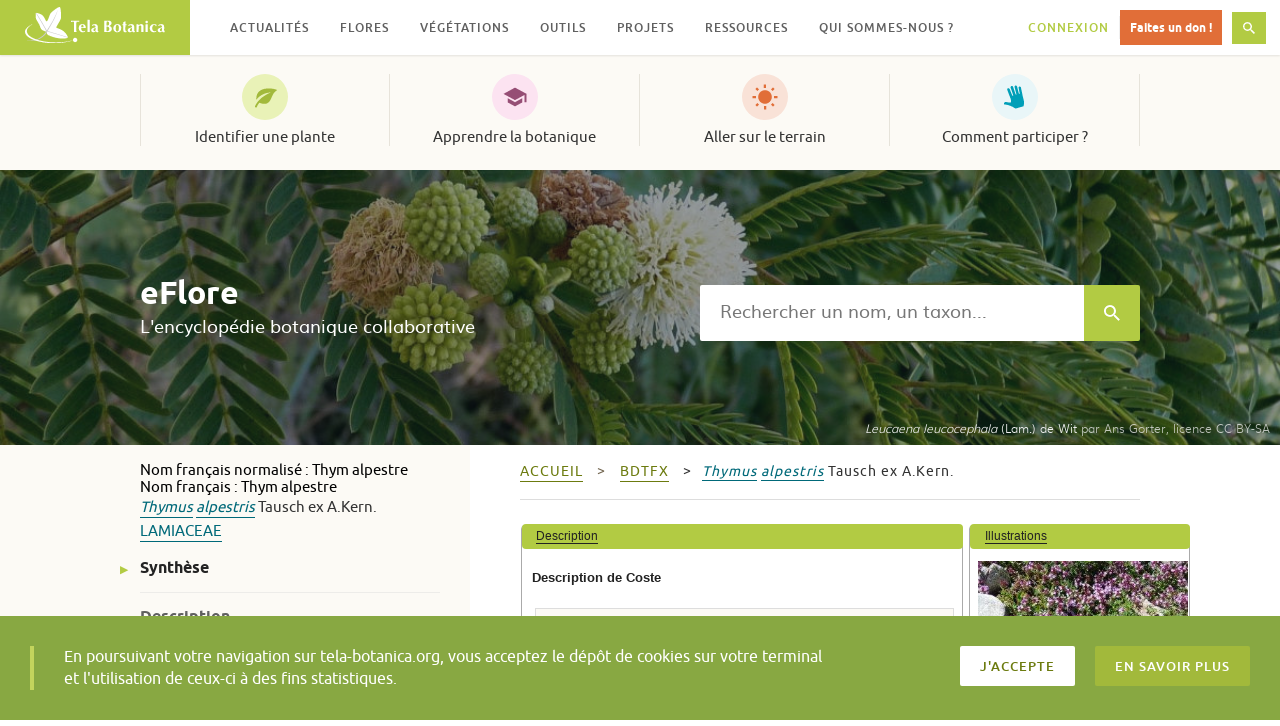

--- FILE ---
content_type: text/html; charset=UTF-8
request_url: https://www.tela-botanica.org/eflore/?referentiel=bdtfx&module=fiche&action=fiche&num_nom=68080&onglet=synthese
body_size: 18969
content:
<!DOCTYPE html>
<html lang="fr-FR" prefix="og: http://ogp.me/ns# fb: http://ogp.me/ns/fb#" class="no-js">
<head>
  <meta charset="UTF-8">
  <meta name="viewport" content="width=device-width, initial-scale=1">
  <link rel="profile" href="http://gmpg.org/xfn/11">
    <!-- Google tag (gtag.js) -->
  <script async src="https://www.googletagmanager.com/gtag/js?id=G-RY61Q4VD36"></script>
  <script>
    window.dataLayer = window.dataLayer || [];
    function gtag(){dataLayer.push(arguments);}
    gtag('js', new Date());

    gtag('config', 'G-RY61Q4VD36');
  </script>
  <meta name="robots" content="max-snippet:-1, max-image-preview:large, max-video-preview:-1">
  <title>Thymus alpestris &#8211; synthese &#8211; eFlore &#8211; Tela Botanica</title>
<meta name='robots' content='max-image-preview:large' />
<link rel='dns-prefetch' href='//resources.tela-botanica.org' />
<link rel='dns-prefetch' href='//s.w.org' />
<link rel="alternate" type="application/rss+xml" title="Tela Botanica &raquo; Flux" href="https://www.tela-botanica.org/feed/" />
<link rel="alternate" type="application/rss+xml" title="Tela Botanica &raquo; Flux des commentaires" href="https://www.tela-botanica.org/comments/feed/" />
<script type="text/javascript">
window._wpemojiSettings = {"baseUrl":"https:\/\/s.w.org\/images\/core\/emoji\/13.1.0\/72x72\/","ext":".png","svgUrl":"https:\/\/s.w.org\/images\/core\/emoji\/13.1.0\/svg\/","svgExt":".svg","source":{"concatemoji":"https:\/\/www.tela-botanica.org\/wp-includes\/js\/wp-emoji-release.min.js?ver=5.9.12"}};
/*! This file is auto-generated */
!function(e,a,t){var n,r,o,i=a.createElement("canvas"),p=i.getContext&&i.getContext("2d");function s(e,t){var a=String.fromCharCode;p.clearRect(0,0,i.width,i.height),p.fillText(a.apply(this,e),0,0);e=i.toDataURL();return p.clearRect(0,0,i.width,i.height),p.fillText(a.apply(this,t),0,0),e===i.toDataURL()}function c(e){var t=a.createElement("script");t.src=e,t.defer=t.type="text/javascript",a.getElementsByTagName("head")[0].appendChild(t)}for(o=Array("flag","emoji"),t.supports={everything:!0,everythingExceptFlag:!0},r=0;r<o.length;r++)t.supports[o[r]]=function(e){if(!p||!p.fillText)return!1;switch(p.textBaseline="top",p.font="600 32px Arial",e){case"flag":return s([127987,65039,8205,9895,65039],[127987,65039,8203,9895,65039])?!1:!s([55356,56826,55356,56819],[55356,56826,8203,55356,56819])&&!s([55356,57332,56128,56423,56128,56418,56128,56421,56128,56430,56128,56423,56128,56447],[55356,57332,8203,56128,56423,8203,56128,56418,8203,56128,56421,8203,56128,56430,8203,56128,56423,8203,56128,56447]);case"emoji":return!s([10084,65039,8205,55357,56613],[10084,65039,8203,55357,56613])}return!1}(o[r]),t.supports.everything=t.supports.everything&&t.supports[o[r]],"flag"!==o[r]&&(t.supports.everythingExceptFlag=t.supports.everythingExceptFlag&&t.supports[o[r]]);t.supports.everythingExceptFlag=t.supports.everythingExceptFlag&&!t.supports.flag,t.DOMReady=!1,t.readyCallback=function(){t.DOMReady=!0},t.supports.everything||(n=function(){t.readyCallback()},a.addEventListener?(a.addEventListener("DOMContentLoaded",n,!1),e.addEventListener("load",n,!1)):(e.attachEvent("onload",n),a.attachEvent("onreadystatechange",function(){"complete"===a.readyState&&t.readyCallback()})),(n=t.source||{}).concatemoji?c(n.concatemoji):n.wpemoji&&n.twemoji&&(c(n.twemoji),c(n.wpemoji)))}(window,document,window._wpemojiSettings);
</script>
<style type="text/css">
img.wp-smiley,
img.emoji {
	display: inline !important;
	border: none !important;
	box-shadow: none !important;
	height: 1em !important;
	width: 1em !important;
	margin: 0 0.07em !important;
	vertical-align: -0.1em !important;
	background: none !important;
	padding: 0 !important;
}
</style>
	<link rel='stylesheet' id='wp-block-library-css'  href='https://www.tela-botanica.org/wp-includes/css/dist/block-library/style.min.css?ver=5.9.12' type='text/css' media='all' />
<link rel='stylesheet' id='bp-login-form-block-css'  href='https://www.tela-botanica.org/wp-content/plugins/buddypress/bp-core/css/blocks/login-form.min.css?ver=10.4.0' type='text/css' media='all' />
<link rel='stylesheet' id='bp-member-block-css'  href='https://www.tela-botanica.org/wp-content/plugins/buddypress/bp-members/css/blocks/member.min.css?ver=10.4.0' type='text/css' media='all' />
<link rel='stylesheet' id='bp-members-block-css'  href='https://www.tela-botanica.org/wp-content/plugins/buddypress/bp-members/css/blocks/members.min.css?ver=10.4.0' type='text/css' media='all' />
<link rel='stylesheet' id='bp-dynamic-members-block-css'  href='https://www.tela-botanica.org/wp-content/plugins/buddypress/bp-members/css/blocks/dynamic-members.min.css?ver=10.4.0' type='text/css' media='all' />
<link rel='stylesheet' id='bp-group-block-css'  href='https://www.tela-botanica.org/wp-content/plugins/buddypress/bp-groups/css/blocks/group.min.css?ver=10.4.0' type='text/css' media='all' />
<link rel='stylesheet' id='bp-groups-block-css'  href='https://www.tela-botanica.org/wp-content/plugins/buddypress/bp-groups/css/blocks/groups.min.css?ver=10.4.0' type='text/css' media='all' />
<link rel='stylesheet' id='bp-dynamic-groups-block-css'  href='https://www.tela-botanica.org/wp-content/plugins/buddypress/bp-groups/css/blocks/dynamic-groups.min.css?ver=10.4.0' type='text/css' media='all' />
<link rel='stylesheet' id='bp-sitewide-notices-block-css'  href='https://www.tela-botanica.org/wp-content/plugins/buddypress/bp-messages/css/blocks/sitewide-notices.min.css?ver=10.4.0' type='text/css' media='all' />
<style id='global-styles-inline-css' type='text/css'>
body{--wp--preset--color--black: #000000;--wp--preset--color--cyan-bluish-gray: #abb8c3;--wp--preset--color--white: #ffffff;--wp--preset--color--pale-pink: #f78da7;--wp--preset--color--vivid-red: #cf2e2e;--wp--preset--color--luminous-vivid-orange: #ff6900;--wp--preset--color--luminous-vivid-amber: #fcb900;--wp--preset--color--light-green-cyan: #7bdcb5;--wp--preset--color--vivid-green-cyan: #00d084;--wp--preset--color--pale-cyan-blue: #8ed1fc;--wp--preset--color--vivid-cyan-blue: #0693e3;--wp--preset--color--vivid-purple: #9b51e0;--wp--preset--gradient--vivid-cyan-blue-to-vivid-purple: linear-gradient(135deg,rgba(6,147,227,1) 0%,rgb(155,81,224) 100%);--wp--preset--gradient--light-green-cyan-to-vivid-green-cyan: linear-gradient(135deg,rgb(122,220,180) 0%,rgb(0,208,130) 100%);--wp--preset--gradient--luminous-vivid-amber-to-luminous-vivid-orange: linear-gradient(135deg,rgba(252,185,0,1) 0%,rgba(255,105,0,1) 100%);--wp--preset--gradient--luminous-vivid-orange-to-vivid-red: linear-gradient(135deg,rgba(255,105,0,1) 0%,rgb(207,46,46) 100%);--wp--preset--gradient--very-light-gray-to-cyan-bluish-gray: linear-gradient(135deg,rgb(238,238,238) 0%,rgb(169,184,195) 100%);--wp--preset--gradient--cool-to-warm-spectrum: linear-gradient(135deg,rgb(74,234,220) 0%,rgb(151,120,209) 20%,rgb(207,42,186) 40%,rgb(238,44,130) 60%,rgb(251,105,98) 80%,rgb(254,248,76) 100%);--wp--preset--gradient--blush-light-purple: linear-gradient(135deg,rgb(255,206,236) 0%,rgb(152,150,240) 100%);--wp--preset--gradient--blush-bordeaux: linear-gradient(135deg,rgb(254,205,165) 0%,rgb(254,45,45) 50%,rgb(107,0,62) 100%);--wp--preset--gradient--luminous-dusk: linear-gradient(135deg,rgb(255,203,112) 0%,rgb(199,81,192) 50%,rgb(65,88,208) 100%);--wp--preset--gradient--pale-ocean: linear-gradient(135deg,rgb(255,245,203) 0%,rgb(182,227,212) 50%,rgb(51,167,181) 100%);--wp--preset--gradient--electric-grass: linear-gradient(135deg,rgb(202,248,128) 0%,rgb(113,206,126) 100%);--wp--preset--gradient--midnight: linear-gradient(135deg,rgb(2,3,129) 0%,rgb(40,116,252) 100%);--wp--preset--duotone--dark-grayscale: url('#wp-duotone-dark-grayscale');--wp--preset--duotone--grayscale: url('#wp-duotone-grayscale');--wp--preset--duotone--purple-yellow: url('#wp-duotone-purple-yellow');--wp--preset--duotone--blue-red: url('#wp-duotone-blue-red');--wp--preset--duotone--midnight: url('#wp-duotone-midnight');--wp--preset--duotone--magenta-yellow: url('#wp-duotone-magenta-yellow');--wp--preset--duotone--purple-green: url('#wp-duotone-purple-green');--wp--preset--duotone--blue-orange: url('#wp-duotone-blue-orange');--wp--preset--font-size--small: 13px;--wp--preset--font-size--medium: 20px;--wp--preset--font-size--large: 36px;--wp--preset--font-size--x-large: 42px;}.has-black-color{color: var(--wp--preset--color--black) !important;}.has-cyan-bluish-gray-color{color: var(--wp--preset--color--cyan-bluish-gray) !important;}.has-white-color{color: var(--wp--preset--color--white) !important;}.has-pale-pink-color{color: var(--wp--preset--color--pale-pink) !important;}.has-vivid-red-color{color: var(--wp--preset--color--vivid-red) !important;}.has-luminous-vivid-orange-color{color: var(--wp--preset--color--luminous-vivid-orange) !important;}.has-luminous-vivid-amber-color{color: var(--wp--preset--color--luminous-vivid-amber) !important;}.has-light-green-cyan-color{color: var(--wp--preset--color--light-green-cyan) !important;}.has-vivid-green-cyan-color{color: var(--wp--preset--color--vivid-green-cyan) !important;}.has-pale-cyan-blue-color{color: var(--wp--preset--color--pale-cyan-blue) !important;}.has-vivid-cyan-blue-color{color: var(--wp--preset--color--vivid-cyan-blue) !important;}.has-vivid-purple-color{color: var(--wp--preset--color--vivid-purple) !important;}.has-black-background-color{background-color: var(--wp--preset--color--black) !important;}.has-cyan-bluish-gray-background-color{background-color: var(--wp--preset--color--cyan-bluish-gray) !important;}.has-white-background-color{background-color: var(--wp--preset--color--white) !important;}.has-pale-pink-background-color{background-color: var(--wp--preset--color--pale-pink) !important;}.has-vivid-red-background-color{background-color: var(--wp--preset--color--vivid-red) !important;}.has-luminous-vivid-orange-background-color{background-color: var(--wp--preset--color--luminous-vivid-orange) !important;}.has-luminous-vivid-amber-background-color{background-color: var(--wp--preset--color--luminous-vivid-amber) !important;}.has-light-green-cyan-background-color{background-color: var(--wp--preset--color--light-green-cyan) !important;}.has-vivid-green-cyan-background-color{background-color: var(--wp--preset--color--vivid-green-cyan) !important;}.has-pale-cyan-blue-background-color{background-color: var(--wp--preset--color--pale-cyan-blue) !important;}.has-vivid-cyan-blue-background-color{background-color: var(--wp--preset--color--vivid-cyan-blue) !important;}.has-vivid-purple-background-color{background-color: var(--wp--preset--color--vivid-purple) !important;}.has-black-border-color{border-color: var(--wp--preset--color--black) !important;}.has-cyan-bluish-gray-border-color{border-color: var(--wp--preset--color--cyan-bluish-gray) !important;}.has-white-border-color{border-color: var(--wp--preset--color--white) !important;}.has-pale-pink-border-color{border-color: var(--wp--preset--color--pale-pink) !important;}.has-vivid-red-border-color{border-color: var(--wp--preset--color--vivid-red) !important;}.has-luminous-vivid-orange-border-color{border-color: var(--wp--preset--color--luminous-vivid-orange) !important;}.has-luminous-vivid-amber-border-color{border-color: var(--wp--preset--color--luminous-vivid-amber) !important;}.has-light-green-cyan-border-color{border-color: var(--wp--preset--color--light-green-cyan) !important;}.has-vivid-green-cyan-border-color{border-color: var(--wp--preset--color--vivid-green-cyan) !important;}.has-pale-cyan-blue-border-color{border-color: var(--wp--preset--color--pale-cyan-blue) !important;}.has-vivid-cyan-blue-border-color{border-color: var(--wp--preset--color--vivid-cyan-blue) !important;}.has-vivid-purple-border-color{border-color: var(--wp--preset--color--vivid-purple) !important;}.has-vivid-cyan-blue-to-vivid-purple-gradient-background{background: var(--wp--preset--gradient--vivid-cyan-blue-to-vivid-purple) !important;}.has-light-green-cyan-to-vivid-green-cyan-gradient-background{background: var(--wp--preset--gradient--light-green-cyan-to-vivid-green-cyan) !important;}.has-luminous-vivid-amber-to-luminous-vivid-orange-gradient-background{background: var(--wp--preset--gradient--luminous-vivid-amber-to-luminous-vivid-orange) !important;}.has-luminous-vivid-orange-to-vivid-red-gradient-background{background: var(--wp--preset--gradient--luminous-vivid-orange-to-vivid-red) !important;}.has-very-light-gray-to-cyan-bluish-gray-gradient-background{background: var(--wp--preset--gradient--very-light-gray-to-cyan-bluish-gray) !important;}.has-cool-to-warm-spectrum-gradient-background{background: var(--wp--preset--gradient--cool-to-warm-spectrum) !important;}.has-blush-light-purple-gradient-background{background: var(--wp--preset--gradient--blush-light-purple) !important;}.has-blush-bordeaux-gradient-background{background: var(--wp--preset--gradient--blush-bordeaux) !important;}.has-luminous-dusk-gradient-background{background: var(--wp--preset--gradient--luminous-dusk) !important;}.has-pale-ocean-gradient-background{background: var(--wp--preset--gradient--pale-ocean) !important;}.has-electric-grass-gradient-background{background: var(--wp--preset--gradient--electric-grass) !important;}.has-midnight-gradient-background{background: var(--wp--preset--gradient--midnight) !important;}.has-small-font-size{font-size: var(--wp--preset--font-size--small) !important;}.has-medium-font-size{font-size: var(--wp--preset--font-size--medium) !important;}.has-large-font-size{font-size: var(--wp--preset--font-size--large) !important;}.has-x-large-font-size{font-size: var(--wp--preset--font-size--x-large) !important;}
</style>
<link rel='stylesheet' id='bp-legacy-css-css'  href='https://www.tela-botanica.org/wp-content/plugins/buddypress/bp-templates/bp-legacy/css/buddypress.min.css?ver=10.4.0' type='text/css' media='screen' />
<link rel='stylesheet' id='telabotanica-style-css'  href='https://www.tela-botanica.org/wp-content/themes/telabotanica/dist/bundle.css?ver=5.9.12' type='text/css' media='all' />
<style id='akismet-widget-style-inline-css' type='text/css'>

			.a-stats {
				--akismet-color-mid-green: #357b49;
				--akismet-color-white: #fff;
				--akismet-color-light-grey: #f6f7f7;

				max-width: 350px;
				width: auto;
			}

			.a-stats * {
				all: unset;
				box-sizing: border-box;
			}

			.a-stats strong {
				font-weight: 600;
			}

			.a-stats a.a-stats__link,
			.a-stats a.a-stats__link:visited,
			.a-stats a.a-stats__link:active {
				background: var(--akismet-color-mid-green);
				border: none;
				box-shadow: none;
				border-radius: 8px;
				color: var(--akismet-color-white);
				cursor: pointer;
				display: block;
				font-family: -apple-system, BlinkMacSystemFont, 'Segoe UI', 'Roboto', 'Oxygen-Sans', 'Ubuntu', 'Cantarell', 'Helvetica Neue', sans-serif;
				font-weight: 500;
				padding: 12px;
				text-align: center;
				text-decoration: none;
				transition: all 0.2s ease;
			}

			/* Extra specificity to deal with TwentyTwentyOne focus style */
			.widget .a-stats a.a-stats__link:focus {
				background: var(--akismet-color-mid-green);
				color: var(--akismet-color-white);
				text-decoration: none;
			}

			.a-stats a.a-stats__link:hover {
				filter: brightness(110%);
				box-shadow: 0 4px 12px rgba(0, 0, 0, 0.06), 0 0 2px rgba(0, 0, 0, 0.16);
			}

			.a-stats .count {
				color: var(--akismet-color-white);
				display: block;
				font-size: 1.5em;
				line-height: 1.4;
				padding: 0 13px;
				white-space: nowrap;
			}
		
</style>
<link rel='stylesheet' id='eFlore-wordpress-css'  href='https://www.tela-botanica.org/eflore/consultation/presentations/styles/eflore_wordpress.css?ver=5.9.12' type='text/css' media='all' />
<link rel='stylesheet' id='jquery-ui-css'  href='https://resources.tela-botanica.org/jquery/jquery-ui/1.10.2/css/smoothness/jquery-ui-1.10.2.custom.css?ver=5.9.12' type='text/css' media='all' />
<link rel='stylesheet' id='jquery-fancybox-css'  href='https://resources.tela-botanica.org/jquery/fancybox/2.1.4/jquery.fancybox.css?ver=5.9.12' type='text/css' media='all' />
<script type='text/javascript' src='https://www.tela-botanica.org/wp-includes/js/jquery/jquery.min.js?ver=3.6.0' id='jquery-core-js'></script>
<script type='text/javascript' src='https://www.tela-botanica.org/wp-includes/js/jquery/jquery-migrate.min.js?ver=3.3.2' id='jquery-migrate-js'></script>
<script type='text/javascript' id='bp-confirm-js-extra'>
/* <![CDATA[ */
var BP_Confirm = {"are_you_sure":"Confirmez-vous\u00a0?"};
/* ]]> */
</script>
<script type='text/javascript' src='https://www.tela-botanica.org/wp-content/plugins/buddypress/bp-core/js/confirm.min.js?ver=10.4.0' id='bp-confirm-js'></script>
<script type='text/javascript' src='https://www.tela-botanica.org/wp-content/plugins/buddypress/bp-core/js/widget-members.min.js?ver=10.4.0' id='bp-widget-members-js'></script>
<script type='text/javascript' src='https://www.tela-botanica.org/wp-content/plugins/buddypress/bp-core/js/jquery-query.min.js?ver=10.4.0' id='bp-jquery-query-js'></script>
<script type='text/javascript' src='https://www.tela-botanica.org/wp-content/plugins/buddypress/bp-core/js/vendor/jquery-cookie.min.js?ver=10.4.0' id='bp-jquery-cookie-js'></script>
<script type='text/javascript' src='https://www.tela-botanica.org/wp-content/plugins/buddypress/bp-core/js/vendor/jquery-scroll-to.min.js?ver=10.4.0' id='bp-jquery-scroll-to-js'></script>
<script type='text/javascript' id='bp-legacy-js-js-extra'>
/* <![CDATA[ */
var BP_DTheme = {"accepted":"Accept\u00e9","close":"Fermer","comments":"commentaires","leave_group_confirm":"Voulez-vous vraiment quitter ce groupe\u00a0?","mark_as_fav":"Mettre en favori","my_favs":"Mes Favoris","rejected":"Rejet\u00e9","remove_fav":"Supprimer le favori","show_all":"Tout afficher","show_all_comments":"Afficher tous les commentaires de cette discussion","show_x_comments":"Afficher tous les commentaires (%d)","unsaved_changes":"Votre profil contient une ou plusieurs informations non sauvegard\u00e9es. Si vous quittez cette page sans les enregistrer, ellles seront perdues.","view":"Afficher","store_filter_settings":""};
/* ]]> */
</script>
<script type='text/javascript' src='https://www.tela-botanica.org/wp-content/plugins/buddypress/bp-templates/bp-legacy/js/buddypress.min.js?ver=10.4.0' id='bp-legacy-js-js'></script>
<script type='text/javascript' src='https://resources.tela-botanica.org/jquery/jquery-noconflict-compat.js?ver=5.9.12' id='jquery-noconflict-compat-js'></script>
<script type='text/javascript' src='https://resources.tela-botanica.org/jquery/cookie/1.0/jquery.cookie.min.js?ver=5.9.12' id='jquery-cookie-js'></script>
<script type='text/javascript' src='https://resources.tela-botanica.org/jquery/jquery-ui/1.10.2/js/jquery-ui-1.10.2.custom.min.js?ver=5.9.12' id='jquery-ui-js'></script>
<script type='text/javascript' src='https://resources.tela-botanica.org/jquery/fancybox/2.1.4/jquery.fancybox.pack.js?ver=5.9.12' id='jquery-fancybox-js'></script>
<script type='text/javascript' src='https://www.tela-botanica.org/eflore/consultation/presentations/scripts/eflore.js?ver=5.9.12' id='eFlore-eFlore-js'></script>
<script type='text/javascript' src='https://www.tela-botanica.org/eflore/consultation/presentations/scripts/fiche-synthese.js?ver=5.9.12' id='eFlore-fiche-synthese-js'></script>
<link rel="https://api.w.org/" href="https://www.tela-botanica.org/wp-json/" /><link rel="alternate" type="application/json" href="https://www.tela-botanica.org/wp-json/wp/v2/pages/21999" /><link rel="EditURI" type="application/rsd+xml" title="RSD" href="https://www.tela-botanica.org/xmlrpc.php?rsd" />
<link rel="wlwmanifest" type="application/wlwmanifest+xml" href="https://www.tela-botanica.org/wp-includes/wlwmanifest.xml" /> 
<meta name="generator" content="WordPress 5.9.12" />
<link rel="canonical" href="https://www.tela-botanica.org/eflore/" />
<link rel='shortlink' href='https://www.tela-botanica.org/?p=21999' />
<link rel="alternate" type="application/json+oembed" href="https://www.tela-botanica.org/wp-json/oembed/1.0/embed?url=https%3A%2F%2Fwww.tela-botanica.org%2Feflore%2F" />
<link rel="alternate" type="text/xml+oembed" href="https://www.tela-botanica.org/wp-json/oembed/1.0/embed?url=https%3A%2F%2Fwww.tela-botanica.org%2Feflore%2F&#038;format=xml" />

	<script type="text/javascript">var ajaxurl = 'https://www.tela-botanica.org/wp-admin/admin-ajax.php';</script>

<link rel="icon" href="https://www.tela-botanica.org/wp-content/uploads/2017/04/favicon-150x150.png" sizes="32x32" />
<link rel="icon" href="https://www.tela-botanica.org/wp-content/uploads/2017/04/favicon-250x250.png" sizes="192x192" />
<link rel="apple-touch-icon" href="https://www.tela-botanica.org/wp-content/uploads/2017/04/favicon-250x250.png" />
<meta name="msapplication-TileImage" content="https://www.tela-botanica.org/wp-content/uploads/2017/04/favicon.png" />

<!-- START - Open Graph and Twitter Card Tags 3.3.4 -->
 <!-- Facebook Open Graph -->
  <meta property="og:locale" content="fr_FR"/>
  <meta property="og:site_name" content="Tela Botanica"/>
  <meta property="og:title" content="eFlore"/>
  <meta property="og:url" content="https://www.tela-botanica.org/eflore/"/>
  <meta property="og:type" content="article"/>
  <meta property="og:description" content="eFlore"/>
  <meta property="og:image" content="https://www.tela-botanica.org/wp-content/uploads/2016/10/supergrandlogotelapourcontact.png"/>
  <meta property="og:image:url" content="https://www.tela-botanica.org/wp-content/uploads/2016/10/supergrandlogotelapourcontact.png"/>
  <meta property="og:image:secure_url" content="https://www.tela-botanica.org/wp-content/uploads/2016/10/supergrandlogotelapourcontact.png"/>
 <!-- Google+ / Schema.org -->
  <meta itemprop="name" content="eFlore"/>
  <meta itemprop="headline" content="eFlore"/>
  <meta itemprop="description" content="eFlore"/>
  <meta itemprop="image" content="https://www.tela-botanica.org/wp-content/uploads/2016/10/supergrandlogotelapourcontact.png"/>
  <meta itemprop="author" content="admin-tela-botanica"/>
  <!--<meta itemprop="publisher" content="Tela Botanica"/>--> <!-- To solve: The attribute publisher.itemtype has an invalid value -->
 <!-- Twitter Cards -->
  <meta name="twitter:title" content="eFlore"/>
  <meta name="twitter:url" content="https://www.tela-botanica.org/eflore/"/>
  <meta name="twitter:description" content="eFlore"/>
  <meta name="twitter:image" content="https://www.tela-botanica.org/wp-content/uploads/2016/10/supergrandlogotelapourcontact.png"/>
  <meta name="twitter:card" content="summary_large_image"/>
 <!-- SEO -->
 <!-- Misc. tags -->
 <!-- is_singular -->
<!-- END - Open Graph and Twitter Card Tags 3.3.4 -->
	
</head>

<body class="bp-legacy page-template page-template-template-eflore page-template-template-eflore-php page page-id-21999 no-js">
    <!-- <a class="skip-link screen-reader-text" href="#content">Skip to content</a> -->

  <header class="header" role="banner"><div class="header-fixed"><div class="header-logo"><a href="https://www.tela-botanica.org/" rel="home"><img src="https://www.tela-botanica.org/wp-content/themes/telabotanica/modules/header/logo.svg" alt="Tela Botanica" /></a></div><button type="button" class="header-toggle">Menu<svg aria-hidden="true" role="img" class="icon icon-menu "><use xlink:href="#icon-menu"></use></svg></button><button type="button" class="header-toggle is-hidden">Fermer<svg aria-hidden="true" role="img" class="icon icon-close "><use xlink:href="#icon-close"></use></svg></button><nav class="header-nav" role="navigation" aria-label="Menu secondaire"><ul id="menu-menu-secondaire" class="header-nav-items" role="menubar"><li id="menu-item-20085" class="menu-item menu-item-type-taxonomy menu-item-object-category menu-item-has-children menu-item-20085" aria-haspopup="true" aria-expanded="false" tabindex="0"><a href="https://www.tela-botanica.org/actualites/">Actualités</a>
<ul class="sub-menu">
	<li id="menu-item-26894" class="menu-item menu-item-type-taxonomy menu-item-object-category menu-item-26894"><a href="https://www.tela-botanica.org/actualites/">Actualités</a></li>
	<li id="menu-item-26895" class="menu-item menu-item-type-taxonomy menu-item-object-category menu-item-26895"><a href="https://www.tela-botanica.org/evenements/">Évènements</a></li>
	<li id="menu-item-26896" class="menu-item menu-item-type-taxonomy menu-item-object-category menu-item-26896"><a href="https://www.tela-botanica.org/offres-emploi/">Offres d&#8217;emploi</a></li>
	<li id="menu-item-26897" class="is-contribution menu-item menu-item-type-post_type menu-item-object-page menu-item-26897"><a href="https://www.tela-botanica.org/proposer-une-actualite/">Proposer une actualité</a></li>
</ul>
</li>
<li id="menu-item-21651" class="menu-item menu-item-type-post_type menu-item-object-page menu-item-has-children menu-item-21651" aria-haspopup="true" aria-expanded="false" tabindex="0"><a href="https://www.tela-botanica.org/flore/">Flores</a>
<ul class="sub-menu">
	<li id="menu-item-26898" class="menu-item menu-item-type-post_type menu-item-object-page menu-item-26898"><a href="https://www.tela-botanica.org/flore/france-metropolitaine/">France métropolitaine</a></li>
	<li id="menu-item-26899" class="menu-item menu-item-type-post_type menu-item-object-page menu-item-26899"><a href="https://www.tela-botanica.org/flore/antilles-francaises/">Antilles françaises</a></li>
	<li id="menu-item-26901" class="menu-item menu-item-type-post_type menu-item-object-page menu-item-26901"><a href="https://www.tela-botanica.org/flore/afrique-du-nord/">Afrique du Nord</a></li>
	<li id="menu-item-26900" class="menu-item menu-item-type-post_type menu-item-object-page menu-item-26900"><a href="https://www.tela-botanica.org/flore/afrique-tropicale/">Afrique tropicale</a></li>
<li id="menu-item-description-21651" class="menu-item menu-item-description"><svg aria-hidden="true" role="img" class="icon icon-info "><use xlink:href="#icon-info"></use></svg>Parcourez des informations sur différentes flores</li></ul>
</li>
<li id="menu-item-20132" class="menu-item menu-item-type-post_type menu-item-object-tb_outil menu-item-has-children menu-item-20132" aria-haspopup="true" aria-expanded="false" tabindex="0"><a href="https://www.tela-botanica.org/outils/eveg/">Végétations</a>
<ul class="sub-menu">
	<li id="menu-item-26211" class="menu-item menu-item-type-post_type menu-item-object-tb_outil menu-item-26211"><a href="https://www.tela-botanica.org/outils/eveg/">Végétations d’Europe (eVeg)</a></li>
	<li id="menu-item-26210" class="menu-item menu-item-type-post_type menu-item-object-tb_thematique menu-item-26210"><a href="https://www.tela-botanica.org/thematiques/phytosociologie/">Phytosociologie</a></li>
<li id="menu-item-description-20132" class="menu-item menu-item-description"><svg aria-hidden="true" role="img" class="icon icon-info "><use xlink:href="#icon-info"></use></svg>Accédez et contribuez aux bases de données phytosociologiques (syntaxons, associations végétales…)</li></ul>
</li>
<li id="menu-item-20106" class="menu-item menu-item-type-post_type menu-item-object-page menu-item-has-children menu-item-20106" aria-haspopup="true" aria-expanded="false" tabindex="0"><a href="https://www.tela-botanica.org/outils/">Outils</a>
<ul class="sub-menu">
	<li id="menu-item-20830" class="menu-item menu-item-type-taxonomy menu-item-object-tb_outils_category menu-item-20830"><a href="https://www.tela-botanica.org/outils/#bases-de-connaissances">Les bases de connaissances</a></li>
	<li id="menu-item-20829" class="menu-item menu-item-type-taxonomy menu-item-object-tb_outils_category menu-item-20829"><a href="https://www.tela-botanica.org/outils/#saisie-et-enrichissement-de-donnees">Pour la saisie et l&rsquo;enrichissement de données</a></li>
	<li id="menu-item-20828" class="menu-item menu-item-type-taxonomy menu-item-object-tb_outils_category menu-item-20828"><a href="https://www.tela-botanica.org/outils/#echanger">Pour échanger</a></li>
	<li id="menu-item-20827" class="menu-item menu-item-type-taxonomy menu-item-object-tb_outils_category menu-item-20827"><a href="https://www.tela-botanica.org/outils/#apprendre">Pour apprendre</a></li>
	<li id="menu-item-20826" class="menu-item menu-item-type-taxonomy menu-item-object-tb_outils_category menu-item-20826"><a href="https://www.tela-botanica.org/outils/#sur-le-terrain">Sur le terrain</a></li>
</ul>
</li>
<li id="menu-item-28815" class="menu-item menu-item-type-post_type menu-item-object-page menu-item-has-children menu-item-28815" aria-haspopup="true" aria-expanded="false" tabindex="0"><a href="https://www.tela-botanica.org/projets/">Projets</a>
<ul class="sub-menu">
	<li id="menu-item-69874" class="menu-item menu-item-type-custom menu-item-object-custom menu-item-69874"><a href="https://www.tela-botanica.org/projets/type/sciences-participatives/">Sciences participatives</a></li>
	<li id="menu-item-26903" class="menu-item menu-item-type-post_type menu-item-object-page menu-item-26903"><a href="https://www.tela-botanica.org/projets/">Tous les projets</a></li>
	<li id="menu-item-26902" class="menu-item menu-item-type-post_type menu-item-object-page menu-item-26902"><a href="https://www.tela-botanica.org/projets/aide/">Qu’est-ce qu’un projet ?</a></li>
	<li id="menu-item-26904" class="is-contribution menu-item menu-item-type-post_type menu-item-object-page menu-item-26904"><a href="https://www.tela-botanica.org/projets/creer-un-projet/">Créer un projet</a></li>
<li id="menu-item-description-28815" class="menu-item menu-item-description"><svg aria-hidden="true" role="img" class="icon icon-info "><use xlink:href="#icon-info"></use></svg>Échangez avec la communauté et contribuez à la co-création de projets botaniques</li></ul>
</li>
<li id="menu-item-20103" class="menu-item menu-item-type-post_type menu-item-object-page menu-item-has-children menu-item-20103" aria-haspopup="true" aria-expanded="false" tabindex="0"><a href="https://www.tela-botanica.org/ressources/">Ressources</a>
<ul class="sub-menu">
	<li id="menu-item-26905" class="menu-item menu-item-type-post_type_archive menu-item-object-tb_thematique menu-item-26905"><a title="Toutes les thématiques" href="https://www.tela-botanica.org/thematiques/">Thématiques</a></li>
	<li id="menu-item-21054" class="menu-item menu-item-type-post_type menu-item-object-page menu-item-21054"><a title="Ressources pédagogiques" href="https://www.tela-botanica.org/ressources/ressources-pedagogiques/">Pédagogiques</a></li>
	<li id="menu-item-113506" class="menu-item menu-item-type-post_type menu-item-object-page menu-item-113506"><a title="Ressources ludiques" href="https://www.tela-botanica.org/ressources/ressources-ludiques/">Ludiques</a></li>
	<li id="menu-item-130945" class="menu-item menu-item-type-post_type menu-item-object-page menu-item-130945"><a title="Ressources historiques" href="https://www.tela-botanica.org/ressources/ressources-historiques/">Historiques</a></li>
	<li id="menu-item-26213" class="menu-item menu-item-type-post_type menu-item-object-page menu-item-26213"><a title="Ressources bibliographiques" href="https://www.tela-botanica.org/ressources/ressources-bibliographiques/">Bibliographiques</a></li>
	<li id="menu-item-26212" class="menu-item menu-item-type-post_type menu-item-object-page menu-item-26212"><a href="https://www.tela-botanica.org/ressources/donnees/">Données</a></li>
</ul>
</li>
<li id="menu-item-20305" class="menu-item menu-item-type-post_type menu-item-object-page menu-item-has-children menu-item-20305" aria-haspopup="true" aria-expanded="false" tabindex="0"><a href="https://www.tela-botanica.org/presentation/">Qui sommes-nous ?</a>
<ul class="sub-menu">
	<li id="menu-item-26941" class="menu-item menu-item-type-post_type menu-item-object-page menu-item-26941"><a href="https://www.tela-botanica.org/presentation/">Le réseau</a></li>
	<li id="menu-item-52720" class="menu-item menu-item-type-post_type menu-item-object-page menu-item-52720"><a href="https://www.tela-botanica.org/presentation/association/">L’association</a></li>
	<li id="menu-item-21047" class="menu-item menu-item-type-post_type menu-item-object-page menu-item-21047"><a href="https://www.tela-botanica.org/presentation/equipe/">L’équipe</a></li>
	<li id="menu-item-21049" class="menu-item menu-item-type-post_type menu-item-object-page menu-item-21049"><a href="https://www.tela-botanica.org/presentation/partenaires/">Partenaires</a></li>
	<li id="menu-item-21051" class="menu-item menu-item-type-post_type menu-item-object-page menu-item-21051"><a href="https://www.tela-botanica.org/presentation/notre-savoir-faire/">Notre savoir-faire</a></li>
	<li id="menu-item-21048" class="menu-item menu-item-type-post_type menu-item-object-page menu-item-21048"><a href="https://www.tela-botanica.org/presentation/soutenir/">Soutenir le réseau</a></li>
	<li id="menu-item-81469" class="is-contribution menu-item menu-item-type-custom menu-item-object-custom menu-item-81469"><a href="https://www.tela-botanica.org/presentation/association/#adhesion">Adhérer !</a></li>
</ul>
</li>
</ul></nav><ul class="header-links"><li class="header-links-item header-links-item-login"><a href="https://www.tela-botanica.org/wp-login.php?redirect_to=https%3A%2F%2Fwww.tela-botanica.org%2Feflore%2F"><span class="header-links-item-text">Connexion</span></a></li><li class="header-links-item header-links-item-donate"><a href="https://www.tela-botanica.org/presentation/soutenir/"><svg aria-hidden="true" role="img" class="icon icon-heart icon-color-vert-clair"><use xlink:href="#icon-heart"></use></svg>Faites un don !</a></li><li class="header-links-item header-links-item-search"><div class="search-box tiny" data-autocomplete="true" data-instantsearch="false" data-index="" data-facet-filters=""><form role="search" method="get" action="https://www.tela-botanica.org/"><div class="search-box-wrapper"><input name="s" type="text" class="search-box-input" placeholder="Rechercher..." value="" autocomplete="off" spellcheck="false" /><button type="submit" class="search-box-button"><svg aria-hidden="true" role="img" class="icon icon-search "><use xlink:href="#icon-search"></use></svg></button></div></form></div></li></ul></div><nav class="header-nav-usecases" role="navigation" aria-label="Menu principal"><div class="menu-menu-principal-container"><ul id="menu-menu-principal" class="header-nav-usecases-items"><li id="menu-item-20097" class="identifier menu-item menu-item-type-post_type menu-item-object-page menu-item-20097"><a href="https://www.tela-botanica.org/identifier-une-plante/">Identifier une plante</a></li>
<li id="menu-item-20096" class="apprendre menu-item menu-item-type-post_type menu-item-object-page menu-item-20096"><a href="https://www.tela-botanica.org/apprendre-la-botanique/">Apprendre la botanique</a></li>
<li id="menu-item-20095" class="sortir menu-item menu-item-type-post_type menu-item-object-page menu-item-20095"><a href="https://www.tela-botanica.org/aller-sur-le-terrain/">Aller sur le terrain</a></li>
<li id="menu-item-20094" class="participer menu-item menu-item-type-post_type menu-item-object-page menu-item-20094"><a href="https://www.tela-botanica.org/comment-participer/">Comment participer ?</a></li>
</ul></div></nav><div class="header-container"></div><div class="header-submenu-container"><button class="header-submenu-back"><svg aria-hidden="true" role="img" class="icon icon-arrow-left "><use xlink:href="#icon-arrow-left"></use></svg>Retour</button><div class="header-submenu-container-nav"></div></div></header>
  <div id="content" class="site-content">
<div class="cover" style="background-image: url(https://www.tela-botanica.org/wp-content/uploads/2018/07/efloretemp-1200x500.jpg);"><div class="layout-wrapper"><div class="cover-search-box"><div class="search-box large" data-autocomplete="false" data-instantsearch="true" data-index="flore" data-facet-filters=""><form role="search" method="get" action="https://www.tela-botanica.org/"><input name="in" type="hidden" value="flore" /><div class="search-box-wrapper"><input name="s" type="text" class="search-box-input" placeholder="Rechercher un nom, un taxon..." value="" autocomplete="off" spellcheck="false" /><button type="submit" class="search-box-button"><svg aria-hidden="true" role="img" class="icon icon-search "><use xlink:href="#icon-search"></use></svg></button></div></form></div></div><h1 class="cover-title">eFlore</h1><div class="cover-subtitle">L'encyclopédie botanique collaborative</div></div><div class="cover-credits"><a href="https://www.tela-botanica.org/bdtfx-nn-120806-illustrations" target="_blank" class="cover-credits-title"><em>Leucaena leucocephala </em>(Lam.) de Wit</a> par Ans Gorter, licence CC BY-SA</div></div><script type="text/Javascript">
	var REFERENTIEL = "bdtfx";
</script>
<div class="layout-content-col">
	<div class="layout-wrapper">
		<aside class="layout-column">
			<div class="search-filters">
				<h2 class="title search-filters-title with-border-bottom">Filtrer les résultats</h2>
				<ul class="search-filters-items" id="search-filters">
					<li class="search-filters-item" id="search-filter-referentiels"></li>
				</ul>
			</div>
			<div class="toc affix-top">
				<div class="toc-title">
					<br />
											Nom français normalisé : Thym alpestre<br />
																Nom français : Thym alpestre<br />
										
										<span class="component-text nomenclature"><span class="sci"><span class="gen"><a href="https://www.tela-botanica.org/?hFR%5Breferentiels%5D%5B0%5D=bdtfx&amp;in=flore&amp;s=Thymus" title="Voir les taxons rattach&eacute;s &agrave; ce genre" class="lien_recherche_hier">Thymus</a></span> <span class="sp"><a href="https://www.tela-botanica.org/?hFR%5Breferentiels%5D%5B0%5D=bdtfx&amp;in=flore&amp;s=alpestris" title="Voir les taxons rattach&eacute;s &agrave; ce genre et &agrave; cette esp&egrave;ce" class="lien_recherche_hier">alpestris</a></span></span>
 Tausch ex A.Kern.</span>

											<span class="component-text famille nomenclature" >
							<a class="lien_recherche_hier" title="Voir les taxons rattachés à cette famille" href="https://www.tela-botanica.org/?hFR%5Breferentiels%5D%5B0%5D=bdtfx&in=flore&s=Lamiaceae"> Lamiaceae </a>
						</span>
					
				</div>
								<ul class="toc-items">
					<li class="toc-item is-active" title="Principales informations sur ce taxon" id="onglet_synthese">
						<a class="toc-item-link" rel="synthese" href="https://www.tela-botanica.org/eflore/?referentiel=bdtfx&amp;niveau=2&amp;module=fiche&amp;action=fiche&amp;num_nom=68080&amp;type_nom=&amp;nom=&amp;onglet=synthese">
							Synthèse</a>
					</li>
					<li class="toc-item " title="Critères de reconnaissance">
						<a class="toc-item-link" rel="description" href="https://www.tela-botanica.org/eflore/?referentiel=bdtfx&amp;niveau=2&amp;module=fiche&amp;action=fiche&amp;num_nom=68080&amp;type_nom=&amp;nom=&amp;onglet=description">
							Description</a>
					</li>
					<li title="Illustrations provenant des différents projets collaboratifs et de nos partenaires" class="toc-item ">
						<a class="toc-item-link" rel="illustrations" href="https://www.tela-botanica.org/eflore/?referentiel=bdtfx&amp;niveau=2&amp;module=fiche&amp;action=fiche&amp;num_nom=68080&amp;type_nom=&amp;nom=&amp;onglet=illustrations">
							Illustrations</a>
					</li>			
					<li title="Carte de présence, flore probable, carte précise au point..." class="toc-item ">
						<a class="toc-item-link" rel="repartition" href="https://www.tela-botanica.org/eflore/?referentiel=bdtfx&amp;niveau=2&amp;module=fiche&amp;action=fiche&amp;num_nom=68080&amp;type_nom=&amp;nom=&amp;onglet=repartition">
							Répartition</a>
					</li>
					<li title="Noms communs, statuts d'introduction et de culture..." class="toc-item ">
						<a class="toc-item-link" rel="ethnobotanique" href="https://www.tela-botanica.org/eflore/?referentiel=bdtfx&amp;niveau=2&amp;module=fiche&amp;action=fiche&amp;num_nom=68080&amp;type_nom=&amp;nom=&amp;onglet=ethnobotanique">
							Ethnobotanique</a>
					</li>
					<li title="Relation avec le milieu et les autres espèces" class="toc-item ">
						<a class="toc-item-link" rel="ecologie" href="https://www.tela-botanica.org/eflore/?referentiel=bdtfx&amp;niveau=2&amp;module=fiche&amp;action=fiche&amp;num_nom=68080&amp;type_nom=&amp;nom=&amp;onglet=ecologie">
							Ecologie</a>
					</li>
					<li title="Nomenclature, synonymie, classification..." class="toc-item ">
						<a class="toc-item-link" rel="nomenclature" href="https://www.tela-botanica.org/eflore/?referentiel=bdtfx&amp;niveau=2&amp;module=fiche&amp;action=fiche&amp;num_nom=68080&amp;type_nom=&amp;nom=&amp;onglet=nomenclature">
							Nomenclature</a>
					</li>
					<li title="Citations dans les flores et références bibliographiques" class="toc-item ">
						<a class="toc-item-link" rel="bibliographie" href="https://www.tela-botanica.org/eflore/?referentiel=bdtfx&amp;niveau=2&amp;module=fiche&amp;action=fiche&amp;num_nom=68080&amp;type_nom=&amp;nom=&amp;onglet=bibliographie">
							Bibliographie</a>
					</li>
					<li title="Statuts de protection et lois" class="toc-item ">
						<a class="toc-item-link" rel="statut" href="https://www.tela-botanica.org/eflore/?referentiel=bdtfx&amp;niveau=2&amp;module=fiche&amp;action=fiche&amp;num_nom=68080&amp;type_nom=&amp;nom=&amp;onglet=statut">
							Statuts de protection</a>
					</li>
				</ul>
				
			</div>
			<a href="#" class="button-top" title="Remonter en haut de la page" tabindex="-1" style="display: block;">
				<svg aria-hidden="true" role="img" class="icon icon-arrow-up "><use xlink:href="#icon-arrow-up"></use></svg>
				Remonter</a>
		</aside>
		<div class="layout-content">
			<div class="breadcrumbs">
				<ol class="breadcrumbs-items">
					<li class="breadcrumbs-item">
						<a href="/eflore">
							Accueil
						</a>
					</li>
					<li class="breadcrumbs-item">
						<a href="/eflore?referentiel=bdtfx">
							bdtfx						</a>
					</li>
					<li class="component-text nomenclature breadcrumbs-item"><span class="sci"><span class="gen"><a href="https://www.tela-botanica.org/?hFR%5Breferentiels%5D%5B0%5D=bdtfx&amp;in=flore&amp;s=Thymus" title="Voir les taxons rattach&eacute;s &agrave; ce genre" class="lien_recherche_hier">Thymus</a></span> <span class="sp"><a href="https://www.tela-botanica.org/?hFR%5Breferentiels%5D%5B0%5D=bdtfx&amp;in=flore&amp;s=alpestris" title="Voir les taxons rattach&eacute;s &agrave; ce genre et &agrave; cette esp&egrave;ce" class="lien_recherche_hier">alpestris</a></span></span>
 Tausch ex A.Kern.</li>
					
									</ol>
			</div>
			
			<div id="en-te-te-script">
				<script type="text/Javascript">
	var base_url_application_onglets = "https://www.tela-botanica.org/eflore/consultation/service.php";
</script>
<script type="text/javascript">
//<![CDATA[
	var urlTexteBrutSectionWikiTpl = "https://www.tela-botanica.org/wikini/eFloreRedaction/api/rest/0.5/pages/{pageTag}?txt.format=text/plain&txt.section.titre={sectionTitre}";
	var urlEditionSectionWikiTpl = "https://www.tela-botanica.org/wikini/eFloreRedaction/api/rest/0.5/pages/{pageTag}?txt.format=text/plain&txt.template=PageTaxon&txt.section.titre={sectionTitre}";
	var urlTexteFormateSectionWikiTpl = "https://www.tela-botanica.org/wikini/eFloreRedaction/api/rest/0.5/pages/{pageTag}?txt.format=text/html&txt.section.titre={sectionTitre}";
	var pageWikiTaxon = "BDTFXnt3725";
	var urlPopup = "https://www.tela-botanica.org/eflore/consultation/popup.php";
	var urlBaseWidget = "https://www.tela-botanica.org/widget:cel:";
	var urlCssImages = "https://www.tela-botanica.org/eflore/consultation/presentations/images/";
	var urlImagesOrganesMoyenFormatTpl = "https://api.tela-botanica.org/img:{id_image}L.jpg";
	var urlImagesOrganesGrandFormatTpl = "https://api.tela-botanica.org/img:{id_image}O.jpg";
	var permalienNumNom = "https://www.tela-botanica.org/bdtfx-nn-68080";
	var onglet = "synthese";
	// pour les stats (devrait être ailleurs ?) - redéfini à true plus bas si on est en prod
	prod = false;
//]]>
</script>
	<script type="text/javascript" src="https://www.tela-botanica.org/commun/dictionnaire/scripts/helpers.js"></script>
	<script type="text/javascript" src="https://www.tela-botanica.org/commun/dictionnaire/scripts/dictionnaire.config.js"></script>
	<script type="text/javascript" src="https://www.tela-botanica.org/commun/dictionnaire/scripts/dictionnaire.js"></script>
	<link media="screen" href="https://www.tela-botanica.org/commun/dictionnaire/scripts/dictionnaire.css" type="text/css" rel="stylesheet" />

	<!-- stats -->
	<script type="text/javascript">
		// variables réutilisées dans fiche-synthese.js au moment du chargement d'un onglet
		ga_current_nn = "68080";
		ga_current_ns = "Thymus alpestris";
		prod = true;
		var ga_json = '{"nn": "' + ga_current_nn + '", "nom_sci": "' + ga_current_ns + '"}';
		ga('eFloreTracker.send', 'event', 'fiche', 'consultation-synthese', ga_json, 1);
	</script>
			</div>

			<div id="bloc-fiche" class="importance4">
				<div id="zone_contenu_fiche" class="component component-text">
					<!-- Fichier intermédiaire -->
<!-- Variables js commune injectée dans fiche_entete.tpl.tml -->
<div class="synthese onglet_contenu" id="synthese">
	<div class="colonne deuxtiers">
	
		<!-- Description -->
		<div id="synthese_description" class="module ui-widget ui-widget-content ui-helper-clearfix ui-corner-all">
			<h3 class="titre ui-widget-header ui-corner-all" id="titre-1">
				<a class="titreOnglet lien-onglet-synthese" href="https://www.tela-botanica.org/eflore/?referentiel=bdtfx&amp;niveau=2&amp;module=fiche&amp;num_nom=68080&amp;type_nom=&amp;nom=&amp;onglet=description">Description</a>
			</h3>
			<div id="contenu-1" class="contenu">
									<h4>Description de Coste</h4>
					 
						<table class="desc">
							 <tr>
							 	<td>
																										</td>
							 </tr>
							 							 <tr>
							 	<td>
																			-  
										<br/>
																	</td>
							</tr>
																																		</table>
									
				<br />
				<a href="https://www.tela-botanica.org/eflore/?referentiel=bdtfx&amp;niveau=2&amp;module=fiche&amp;num_nom=68080&amp;type_nom=&amp;nom=&amp;onglet=description" class="alignement-droite">
					Voir +/Compléter
				</a>
			</div>
		</div>
		
		<!-- Ecologie -->
		<div id="synthese_ecologie" class="module ui-widget ui-widget-content ui-helper-clearfix ui-corner-all">
			<h3 class="titre ui-widget-header ui-corner-all" id="titre-8">
				<a class="titreOnglet lien-onglet-synthese" href="https://www.tela-botanica.org/eflore/?referentiel=bdtfx&amp;niveau=2&amp;module=fiche&amp;num_nom=68080&amp;type_nom=&amp;nom=&amp;onglet=ecologie">Ecologie</a>
			</h3>
			<div id="contenu-8" class="contenu">
									<div class="fond_graphique">	
													<span class="titre">caractéristiques climatiques</span>
							<div class="graphique">
								<object  type="image/svg+xml" data="https://api.tela-botanica.org/service:eflore:0.1/baseflor/graphiques/climat/bdtfx.nn:68080?retour.format=420" 
									class="svg" >  
								</object>
							</div>
																			<span class="titre">caractéristiques du sol</span>
							<div class="graphique">
								<object  type="image/svg+xml" data="https://api.tela-botanica.org/service:eflore:0.1/baseflor/graphiques/sol/bdtfx.nn:68080?retour.format=420" 
									class="svg" >
								</object>
							</div>
												<a href="https://www.tela-botanica.org/eflore/?referentiel=bdtfx&amp;niveau=2&amp;module=fiche&amp;num_nom=68080&amp;type_nom=&amp;nom=&amp;onglet=ecologie">
							Voir les références
						</a>
					</div>
													<h4>Phytosociologie</h4>
					<span class="gras">
						 - 
						09/1.0.2					</span> <br/>
					Trifolio alpini - Meetalia athamantici de Foucault 1994 - 
					<span class="italique">
						pelouses acidophiles montagnardes supérieures, subalpines à alpines					</span> 
								<br/>
				<a href="https://www.tela-botanica.org/eflore/?referentiel=bdtfx&amp;niveau=2&amp;module=fiche&amp;num_nom=68080&amp;type_nom=&amp;nom=&amp;onglet=ecologie" class="alignement-droite">
					Voir +/Compléter
				</a>
			</div>
		</div>
		
		<!-- Nomenclature -->
		<div id="synthese_nomenclature" class="module ui-widget ui-widget-content ui-helper-clearfix ui-corner-all">
			<h3 class="titre ui-widget-header ui-corner-all" id="titre-6">
				<a class="titreOnglet lien-onglet-synthese" href="https://www.tela-botanica.org/eflore/?referentiel=bdtfx&amp;niveau=2&amp;module=fiche&amp;num_nom=68080&amp;type_nom=&amp;nom=&amp;onglet=nomenclature">Nomenclature</a>
			</h3>
			<div id="contenu-6" class="contenu">
				<h4>Taxons supérieurs</h4>
					
						
						<div>
							<a title="Voir la fiche de ce nom" href="https://www.tela-botanica.org/eflore/?referentiel=bdtfx&amp;module=fiche&amp;action=fiche&amp;num_nom=102757&amp;type_nom=nom_scientifique&amp;nom=Lamiales">
								Ordre : Lamiales							</a>
						</div>
						
						<div>
							<a title="Voir la fiche de ce nom" href="https://www.tela-botanica.org/eflore/?referentiel=bdtfx&amp;module=fiche&amp;action=fiche&amp;num_nom=100913&amp;type_nom=nom_scientifique&amp;nom=Lamiaceae">
								Famille : Lamiaceae							</a>
						</div>
						
						<div>
							<a title="Voir la fiche de ce nom" href="https://www.tela-botanica.org/eflore/?referentiel=bdtfx&amp;module=fiche&amp;action=fiche&amp;num_nom=83495&amp;type_nom=nom_scientifique&amp;nom=Thymus">
								Genre : Thymus							</a>
						</div>
													<h4>Nom retenu</h4>
				<div>
					<div class="nom retenu surlignage">
						<span class="sci"><span class="gen">Thymus</span> <span class="sp">alpestris</span></span> <span class="auteur">Tausch ex A.Kern.</span> [<span class="annee">1881</span>, <span class="biblio">Sched. Fl. Exsicc. Austr.-Hung., 1 : 56</span>]					</div>
						
						<div class="nom"> <span class="nomenclature_basionyme">Basionyme : <span class="sci"><span class="gen">Thymus</span> <span class="sp">alpestris</span></span> <span class="auteur">Tausch ex A.Kern.</span> [<span class="annee">1881</span>, <span class="biblio">Sched. Fl. Exsicc. Austr.-Hung., 1 : 56</span>]</span></div>
									</div>
				
				<h4>Synonymes</h4>
															<div class="nomenclature_synonyme nom">
							<span class="sci"><span class="gen">Thymus</span> <span class="sp">serpyllum</span> <abbr class="type_epithete" title="Sous-Espèce">subsp.</abbr> <span class="infra-sp">alpestris</span></span> <span class="auteur">(A.Kern.) Briq.</span> [<span class="annee">1927</span>]						</div>
											<div class="nomenclature_synonyme nom">
							<span class="sci"><span class="gen">Thymus</span> <span class="sp">serpyllum</span> <abbr class="type_epithete" title="Variété">var.</abbr> <span class="infra-sp">trachselianus</span></span> <span class="auteur">sensu P.Fourn.</span> [<span class="annee">1938</span>, <span class="biblio">Quatre Fl. Fr., 840</span>]						</div>
											<div class="nomenclature_synonyme nom">
							<span class="sci"><span class="gen">Thymus</span> <span class="sp">serpyllum</span> <abbr class="type_epithete" title="Sous-Espèce">subsp.</abbr> <span class="infra-sp">alpestris</span></span> <span class="auteur">Lyka</span> [<span class="annee">1927</span>, <span class="biblio">in Hegi, Ill. Fl. Mitt.-Eur., 5 (4) : 2312</span>]						</div>
														<h4>Taxons inférieurs</h4>
					
					<div>Aucun taxon inférieur référencé </div>
								<br/>
				<a href="https://www.tela-botanica.org/eflore/?referentiel=bdtfx&amp;niveau=2&amp;module=fiche&amp;num_nom=68080&amp;type_nom=&amp;nom=&amp;onglet=nomenclature" class="alignement-droite">
					Voir +/Compléter
				</a>
			</div>
		</div>
		
		
		<!-- Bibliographie -->	
		<div id="synthese_bibliographie" class="module ui-widget ui-widget-content ui-helper-clearfix ui-corner-all">
			<h3 class="titre ui-widget-header ui-corner-all" id="titre-2">
				<a class="titreOnglet lien-onglet-synthese" href="https://www.tela-botanica.org/eflore/?referentiel=bdtfx&amp;niveau=2&amp;module=fiche&amp;num_nom=68080&amp;type_nom=&amp;nom=&amp;onglet=bibliographie">Bibliographie</a>
			</h3>
			<div id="contenu-2" class="contenu">
									<a href="https://www.tela-botanica.org/eflore/?referentiel=bdtfx&amp;niveau=2&amp;module=fiche&amp;num_nom=68080&amp;type_nom=&amp;nom=&amp;onglet=bibliographie" >
							Rajouter vos données.</a>								<hr class="nettoyage" />
				<a href="https://www.tela-botanica.org/eflore/?referentiel=bdtfx&amp;niveau=2&amp;module=fiche&amp;num_nom=68080&amp;type_nom=&amp;nom=&amp;onglet=bibliographie" class="alignement-droite">
					Voir +/Compléter
				</a>
			</div>
		</div>
			
	</div><div class="colonne">	
	
		<!-- Illustrations -->
		<div id="synthese_illustrations" class="module ui-widget ui-widget-content ui-helper-clearfix ui-corner-all">
			<h3 class="titre ui-widget-header ui-corner-all" id="titre-0">
				<a class="titreOnglet lien-onglet-synthese" href="https://www.tela-botanica.org/eflore/?referentiel=bdtfx&amp;niveau=2&amp;module=fiche&amp;num_nom=68080&amp;type_nom=&amp;nom=&amp;onglet=illustrations">Illustrations</a>
			</h3>
			<div id="contenu-0" class="contenu">
									<img class="illustration_cel" data-num-nom="68080" title="Thymus alpestris Tausch ex A.Kern. (Thym alpestre)" 
					src="https://api.tela-botanica.org/img:000183279CRS.jpg" alt="Thymus alpestris Tausch ex A.Kern. (Thym alpestre)" 
					style="margin-bottom: 0px; margin-left: -2px; width: 210px;"/>
								<br/>
				<a href="https://www.tela-botanica.org/eflore/?referentiel=bdtfx&amp;niveau=2&amp;module=fiche&amp;num_nom=68080&amp;type_nom=&amp;nom=&amp;onglet=illustrations" class="alignement-droite">
					Voir +/Compléter
				</a>
			</div>
		</div>
		
		<!-- Répartition -->
		<div id="synthese_repartition" class="module ui-widget ui-widget-content ui-helper-clearfix ui-corner-all">
			<h3 class="titre ui-widget-header ui-corner-all" id="titre-3">
				<a class="titreOnglet lien-onglet-synthese" href="https://www.tela-botanica.org/eflore/?referentiel=bdtfx&amp;niveau=2&amp;module=fiche&amp;num_nom=68080&amp;type_nom=&amp;nom=&amp;onglet=repartition">Répartition</a>
			</h3>
			<div id="contenu-3" class="contenu">
									<h4>Observations</h4>
					<a href="https://www.tela-botanica.org/eflore/?referentiel=bdtfx&amp;niveau=2&amp;module=fiche&amp;num_nom=68080&amp;type_nom=&amp;nom=&amp;onglet=repartition">
						<img src="https://api.tela-botanica.org/service:eflore:0.1/moissonnage/cartes?referentiel=bdtfx&amp;num_taxon=3725&amp;format=190&amp;retour=image%2Fpng&amp;methode=afficher" alt="Thymus alpestris Tausch ex A.Kern. - carte des observations" style="margin-left: 11px; width: 190px;" />
					</a>
													<h4>Répartition départementale</h4>
					<a href="https://www.tela-botanica.org/eflore/?referentiel=bdtfx&amp;niveau=2&amp;module=fiche&amp;num_nom=68080&amp;type_nom=&amp;nom=&amp;onglet=repartition" class="alignement-droite">
						<img src="https://api.tela-botanica.org/service:eflore:0.1/chorodep/cartes/bdtfx.nt%3A3725?retour.format=190x178&amp;retour=image%2Fpng" alt="Thymus alpestris Tausch ex A.Kern. - carte de répartition"/>
					</a>
								<br/>
				<a href="https://www.tela-botanica.org/eflore/?referentiel=bdtfx&amp;niveau=2&amp;module=fiche&amp;num_nom=68080&amp;type_nom=&amp;nom=&amp;onglet=repartition" class="alignement-droite">
					Voir +/Compléter
				</a>
			</div>
		</div>
		
		<!-- Statut de protection -->
		<div id="synthese_statut" class="module ui-widget ui-widget-content ui-helper-clearfix ui-corner-all">
			<h3 class="titre ui-widget-header ui-corner-all" id="titre-7">
				<a class="titreOnglet lien-onglet-synthese" href="https://www.tela-botanica.org/eflore/?referentiel=bdtfx&amp;niveau=2&amp;module=fiche&amp;num_nom=68080&amp;type_nom=&amp;nom=&amp;onglet=statut">Statuts de protection</a>
			</h3>
				<div id="contenu-7">
				<div class="contenu attention">
									Dans les zones suivantes, ce taxon est soumis à :
					<ul>
											<li>ZNIEFF Déterminantes :<ul>
							
							<li><a href="https://www.tela-botanica.org/eflore/?referentiel=bdtfx&amp;niveau=2&amp;module=fiche&amp;num_nom=68080&amp;type_nom=&amp;nom=&amp;onglet=statut" >
								<br />
							</a></li>
							
							<li><a href="https://www.tela-botanica.org/eflore/?referentiel=bdtfx&amp;niveau=2&amp;module=fiche&amp;num_nom=68080&amp;type_nom=&amp;nom=&amp;onglet=statut" >
								Ain<br />
							</a></li>
							
							<li><a href="https://www.tela-botanica.org/eflore/?referentiel=bdtfx&amp;niveau=2&amp;module=fiche&amp;num_nom=68080&amp;type_nom=&amp;nom=&amp;onglet=statut" >
								Aisne<br />
							</a></li>
							
							<li><a href="https://www.tela-botanica.org/eflore/?referentiel=bdtfx&amp;niveau=2&amp;module=fiche&amp;num_nom=68080&amp;type_nom=&amp;nom=&amp;onglet=statut" >
								Allier<br />
							</a></li>
							
							<li><a href="https://www.tela-botanica.org/eflore/?referentiel=bdtfx&amp;niveau=2&amp;module=fiche&amp;num_nom=68080&amp;type_nom=&amp;nom=&amp;onglet=statut" >
								Alsace<br />
							</a></li>
							
							<li><a href="https://www.tela-botanica.org/eflore/?referentiel=bdtfx&amp;niveau=2&amp;module=fiche&amp;num_nom=68080&amp;type_nom=&amp;nom=&amp;onglet=statut" >
								Aquitaine<br />
							</a></li>
							
							<li><a href="https://www.tela-botanica.org/eflore/?referentiel=bdtfx&amp;niveau=2&amp;module=fiche&amp;num_nom=68080&amp;type_nom=&amp;nom=&amp;onglet=statut" >
								Ardèche<br />
							</a></li>
							
							<li><a href="https://www.tela-botanica.org/eflore/?referentiel=bdtfx&amp;niveau=2&amp;module=fiche&amp;num_nom=68080&amp;type_nom=&amp;nom=&amp;onglet=statut" >
								Ariège<br />
							</a></li>
							
							<li><a href="https://www.tela-botanica.org/eflore/?referentiel=bdtfx&amp;niveau=2&amp;module=fiche&amp;num_nom=68080&amp;type_nom=&amp;nom=&amp;onglet=statut" >
								Aude<br />
							</a></li>
							
							<li><a href="https://www.tela-botanica.org/eflore/?referentiel=bdtfx&amp;niveau=2&amp;module=fiche&amp;num_nom=68080&amp;type_nom=&amp;nom=&amp;onglet=statut" >
								Aveyron<br />
							</a></li>
							
							<li><a href="https://www.tela-botanica.org/eflore/?referentiel=bdtfx&amp;niveau=2&amp;module=fiche&amp;num_nom=68080&amp;type_nom=&amp;nom=&amp;onglet=statut" >
								Bourgogne<br />
							</a></li>
							
							<li><a href="https://www.tela-botanica.org/eflore/?referentiel=bdtfx&amp;niveau=2&amp;module=fiche&amp;num_nom=68080&amp;type_nom=&amp;nom=&amp;onglet=statut" >
								Bretagne<br />
							</a></li>
							
							<li><a href="https://www.tela-botanica.org/eflore/?referentiel=bdtfx&amp;niveau=2&amp;module=fiche&amp;num_nom=68080&amp;type_nom=&amp;nom=&amp;onglet=statut" >
								Calvados<br />
							</a></li>
							
							<li><a href="https://www.tela-botanica.org/eflore/?referentiel=bdtfx&amp;niveau=2&amp;module=fiche&amp;num_nom=68080&amp;type_nom=&amp;nom=&amp;onglet=statut" >
								Cantal<br />
							</a></li>
							
							<li><a href="https://www.tela-botanica.org/eflore/?referentiel=bdtfx&amp;niveau=2&amp;module=fiche&amp;num_nom=68080&amp;type_nom=&amp;nom=&amp;onglet=statut" >
								Champagne-Ardenne<br />
							</a></li>
							
							<li><a href="https://www.tela-botanica.org/eflore/?referentiel=bdtfx&amp;niveau=2&amp;module=fiche&amp;num_nom=68080&amp;type_nom=&amp;nom=&amp;onglet=statut" >
								Charente<br />
							</a></li>
							
							<li><a href="https://www.tela-botanica.org/eflore/?referentiel=bdtfx&amp;niveau=2&amp;module=fiche&amp;num_nom=68080&amp;type_nom=&amp;nom=&amp;onglet=statut" >
								Charente-Maritime<br />
							</a></li>
							
							<li><a href="https://www.tela-botanica.org/eflore/?referentiel=bdtfx&amp;niveau=2&amp;module=fiche&amp;num_nom=68080&amp;type_nom=&amp;nom=&amp;onglet=statut" >
								Cher<br />
							</a></li>
							
							<li><a href="https://www.tela-botanica.org/eflore/?referentiel=bdtfx&amp;niveau=2&amp;module=fiche&amp;num_nom=68080&amp;type_nom=&amp;nom=&amp;onglet=statut" >
								Corrèze<br />
							</a></li>
							
							<li><a href="https://www.tela-botanica.org/eflore/?referentiel=bdtfx&amp;niveau=2&amp;module=fiche&amp;num_nom=68080&amp;type_nom=&amp;nom=&amp;onglet=statut" >
								Corse<br />
							</a></li>
							
							<li><a href="https://www.tela-botanica.org/eflore/?referentiel=bdtfx&amp;niveau=2&amp;module=fiche&amp;num_nom=68080&amp;type_nom=&amp;nom=&amp;onglet=statut" >
								Corse-du-Sud<br />
							</a></li>
							
							<li><a href="https://www.tela-botanica.org/eflore/?referentiel=bdtfx&amp;niveau=2&amp;module=fiche&amp;num_nom=68080&amp;type_nom=&amp;nom=&amp;onglet=statut" >
								Côte-d'Or<br />
							</a></li>
							
							<li><a href="https://www.tela-botanica.org/eflore/?referentiel=bdtfx&amp;niveau=2&amp;module=fiche&amp;num_nom=68080&amp;type_nom=&amp;nom=&amp;onglet=statut" >
								Creuse<br />
							</a></li>
							
							<li><a href="https://www.tela-botanica.org/eflore/?referentiel=bdtfx&amp;niveau=2&amp;module=fiche&amp;num_nom=68080&amp;type_nom=&amp;nom=&amp;onglet=statut" >
								Deux-Sèvres<br />
							</a></li>
							
							<li><a href="https://www.tela-botanica.org/eflore/?referentiel=bdtfx&amp;niveau=2&amp;module=fiche&amp;num_nom=68080&amp;type_nom=&amp;nom=&amp;onglet=statut" >
								Dordogne<br />
							</a></li>
							
							<li><a href="https://www.tela-botanica.org/eflore/?referentiel=bdtfx&amp;niveau=2&amp;module=fiche&amp;num_nom=68080&amp;type_nom=&amp;nom=&amp;onglet=statut" >
								Doubs<br />
							</a></li>
							
							<li><a href="https://www.tela-botanica.org/eflore/?referentiel=bdtfx&amp;niveau=2&amp;module=fiche&amp;num_nom=68080&amp;type_nom=&amp;nom=&amp;onglet=statut" >
								Drôme<br />
							</a></li>
							
							<li><a href="https://www.tela-botanica.org/eflore/?referentiel=bdtfx&amp;niveau=2&amp;module=fiche&amp;num_nom=68080&amp;type_nom=&amp;nom=&amp;onglet=statut" >
								Essonne<br />
							</a></li>
							
							<li><a href="https://www.tela-botanica.org/eflore/?referentiel=bdtfx&amp;niveau=2&amp;module=fiche&amp;num_nom=68080&amp;type_nom=&amp;nom=&amp;onglet=statut" >
								Eure<br />
							</a></li>
							
							<li><a href="https://www.tela-botanica.org/eflore/?referentiel=bdtfx&amp;niveau=2&amp;module=fiche&amp;num_nom=68080&amp;type_nom=&amp;nom=&amp;onglet=statut" >
								Eure-et-Loir<br />
							</a></li>
							
							<li><a href="https://www.tela-botanica.org/eflore/?referentiel=bdtfx&amp;niveau=2&amp;module=fiche&amp;num_nom=68080&amp;type_nom=&amp;nom=&amp;onglet=statut" >
								Franche-Comté<br />
							</a></li>
							
							<li><a href="https://www.tela-botanica.org/eflore/?referentiel=bdtfx&amp;niveau=2&amp;module=fiche&amp;num_nom=68080&amp;type_nom=&amp;nom=&amp;onglet=statut" >
								Gard<br />
							</a></li>
							
							<li><a href="https://www.tela-botanica.org/eflore/?referentiel=bdtfx&amp;niveau=2&amp;module=fiche&amp;num_nom=68080&amp;type_nom=&amp;nom=&amp;onglet=statut" >
								Gers<br />
							</a></li>
							
							<li><a href="https://www.tela-botanica.org/eflore/?referentiel=bdtfx&amp;niveau=2&amp;module=fiche&amp;num_nom=68080&amp;type_nom=&amp;nom=&amp;onglet=statut" >
								Gironde<br />
							</a></li>
							
							<li><a href="https://www.tela-botanica.org/eflore/?referentiel=bdtfx&amp;niveau=2&amp;module=fiche&amp;num_nom=68080&amp;type_nom=&amp;nom=&amp;onglet=statut" >
								Guyane<br />
							</a></li>
							
							<li><a href="https://www.tela-botanica.org/eflore/?referentiel=bdtfx&amp;niveau=2&amp;module=fiche&amp;num_nom=68080&amp;type_nom=&amp;nom=&amp;onglet=statut" >
								Haute-Corse<br />
							</a></li>
							
							<li><a href="https://www.tela-botanica.org/eflore/?referentiel=bdtfx&amp;niveau=2&amp;module=fiche&amp;num_nom=68080&amp;type_nom=&amp;nom=&amp;onglet=statut" >
								Haute-Garonne<br />
							</a></li>
							
							<li><a href="https://www.tela-botanica.org/eflore/?referentiel=bdtfx&amp;niveau=2&amp;module=fiche&amp;num_nom=68080&amp;type_nom=&amp;nom=&amp;onglet=statut" >
								Haute-Loire<br />
							</a></li>
							
							<li><a href="https://www.tela-botanica.org/eflore/?referentiel=bdtfx&amp;niveau=2&amp;module=fiche&amp;num_nom=68080&amp;type_nom=&amp;nom=&amp;onglet=statut" >
								Haute-Normandie<br />
							</a></li>
							
							<li><a href="https://www.tela-botanica.org/eflore/?referentiel=bdtfx&amp;niveau=2&amp;module=fiche&amp;num_nom=68080&amp;type_nom=&amp;nom=&amp;onglet=statut" >
								Haute-Saône<br />
							</a></li>
							
							<li><a href="https://www.tela-botanica.org/eflore/?referentiel=bdtfx&amp;niveau=2&amp;module=fiche&amp;num_nom=68080&amp;type_nom=&amp;nom=&amp;onglet=statut" >
								Haute-Savoie<br />
							</a></li>
							
							<li><a href="https://www.tela-botanica.org/eflore/?referentiel=bdtfx&amp;niveau=2&amp;module=fiche&amp;num_nom=68080&amp;type_nom=&amp;nom=&amp;onglet=statut" >
								Haute-Vienne<br />
							</a></li>
							
							<li><a href="https://www.tela-botanica.org/eflore/?referentiel=bdtfx&amp;niveau=2&amp;module=fiche&amp;num_nom=68080&amp;type_nom=&amp;nom=&amp;onglet=statut" >
								Hautes-Pyrénées<br />
							</a></li>
							
							<li><a href="https://www.tela-botanica.org/eflore/?referentiel=bdtfx&amp;niveau=2&amp;module=fiche&amp;num_nom=68080&amp;type_nom=&amp;nom=&amp;onglet=statut" >
								Hauts-de-Seine<br />
							</a></li>
							
							<li><a href="https://www.tela-botanica.org/eflore/?referentiel=bdtfx&amp;niveau=2&amp;module=fiche&amp;num_nom=68080&amp;type_nom=&amp;nom=&amp;onglet=statut" >
								Hérault<br />
							</a></li>
							
							<li><a href="https://www.tela-botanica.org/eflore/?referentiel=bdtfx&amp;niveau=2&amp;module=fiche&amp;num_nom=68080&amp;type_nom=&amp;nom=&amp;onglet=statut" >
								Indre<br />
							</a></li>
							
							<li><a href="https://www.tela-botanica.org/eflore/?referentiel=bdtfx&amp;niveau=2&amp;module=fiche&amp;num_nom=68080&amp;type_nom=&amp;nom=&amp;onglet=statut" >
								Indre-et-Loire<br />
							</a></li>
							
							<li><a href="https://www.tela-botanica.org/eflore/?referentiel=bdtfx&amp;niveau=2&amp;module=fiche&amp;num_nom=68080&amp;type_nom=&amp;nom=&amp;onglet=statut" >
								Isère<br />
							</a></li>
							
							<li><a href="https://www.tela-botanica.org/eflore/?referentiel=bdtfx&amp;niveau=2&amp;module=fiche&amp;num_nom=68080&amp;type_nom=&amp;nom=&amp;onglet=statut" >
								Jura<br />
							</a></li>
							
							<li><a href="https://www.tela-botanica.org/eflore/?referentiel=bdtfx&amp;niveau=2&amp;module=fiche&amp;num_nom=68080&amp;type_nom=&amp;nom=&amp;onglet=statut" >
								Landes<br />
							</a></li>
							
							<li><a href="https://www.tela-botanica.org/eflore/?referentiel=bdtfx&amp;niveau=2&amp;module=fiche&amp;num_nom=68080&amp;type_nom=&amp;nom=&amp;onglet=statut" >
								Languedoc-Roussillon<br />
							</a></li>
							
							<li><a href="https://www.tela-botanica.org/eflore/?referentiel=bdtfx&amp;niveau=2&amp;module=fiche&amp;num_nom=68080&amp;type_nom=&amp;nom=&amp;onglet=statut" >
								Limousin<br />
							</a></li>
							
							<li><a href="https://www.tela-botanica.org/eflore/?referentiel=bdtfx&amp;niveau=2&amp;module=fiche&amp;num_nom=68080&amp;type_nom=&amp;nom=&amp;onglet=statut" >
								Loir-et-Cher<br />
							</a></li>
							
							<li><a href="https://www.tela-botanica.org/eflore/?referentiel=bdtfx&amp;niveau=2&amp;module=fiche&amp;num_nom=68080&amp;type_nom=&amp;nom=&amp;onglet=statut" >
								Loire<br />
							</a></li>
							
							<li><a href="https://www.tela-botanica.org/eflore/?referentiel=bdtfx&amp;niveau=2&amp;module=fiche&amp;num_nom=68080&amp;type_nom=&amp;nom=&amp;onglet=statut" >
								Loire-Atlantique<br />
							</a></li>
							
							<li><a href="https://www.tela-botanica.org/eflore/?referentiel=bdtfx&amp;niveau=2&amp;module=fiche&amp;num_nom=68080&amp;type_nom=&amp;nom=&amp;onglet=statut" >
								Loiret<br />
							</a></li>
							
							<li><a href="https://www.tela-botanica.org/eflore/?referentiel=bdtfx&amp;niveau=2&amp;module=fiche&amp;num_nom=68080&amp;type_nom=&amp;nom=&amp;onglet=statut" >
								Lorraine<br />
							</a></li>
							
							<li><a href="https://www.tela-botanica.org/eflore/?referentiel=bdtfx&amp;niveau=2&amp;module=fiche&amp;num_nom=68080&amp;type_nom=&amp;nom=&amp;onglet=statut" >
								Lot<br />
							</a></li>
							
							<li><a href="https://www.tela-botanica.org/eflore/?referentiel=bdtfx&amp;niveau=2&amp;module=fiche&amp;num_nom=68080&amp;type_nom=&amp;nom=&amp;onglet=statut" >
								Lot-et-Garonne<br />
							</a></li>
							
							<li><a href="https://www.tela-botanica.org/eflore/?referentiel=bdtfx&amp;niveau=2&amp;module=fiche&amp;num_nom=68080&amp;type_nom=&amp;nom=&amp;onglet=statut" >
								Lozère<br />
							</a></li>
							
							<li><a href="https://www.tela-botanica.org/eflore/?referentiel=bdtfx&amp;niveau=2&amp;module=fiche&amp;num_nom=68080&amp;type_nom=&amp;nom=&amp;onglet=statut" >
								Maine-et-Loire<br />
							</a></li>
							
							<li><a href="https://www.tela-botanica.org/eflore/?referentiel=bdtfx&amp;niveau=2&amp;module=fiche&amp;num_nom=68080&amp;type_nom=&amp;nom=&amp;onglet=statut" >
								Manche<br />
							</a></li>
							
							<li><a href="https://www.tela-botanica.org/eflore/?referentiel=bdtfx&amp;niveau=2&amp;module=fiche&amp;num_nom=68080&amp;type_nom=&amp;nom=&amp;onglet=statut" >
								Martinique<br />
							</a></li>
							
							<li><a href="https://www.tela-botanica.org/eflore/?referentiel=bdtfx&amp;niveau=2&amp;module=fiche&amp;num_nom=68080&amp;type_nom=&amp;nom=&amp;onglet=statut" >
								Mayenne<br />
							</a></li>
							
							<li><a href="https://www.tela-botanica.org/eflore/?referentiel=bdtfx&amp;niveau=2&amp;module=fiche&amp;num_nom=68080&amp;type_nom=&amp;nom=&amp;onglet=statut" >
								Mayotte<br />
							</a></li>
							
							<li><a href="https://www.tela-botanica.org/eflore/?referentiel=bdtfx&amp;niveau=2&amp;module=fiche&amp;num_nom=68080&amp;type_nom=&amp;nom=&amp;onglet=statut" >
								Nièvre<br />
							</a></li>
							
							<li><a href="https://www.tela-botanica.org/eflore/?referentiel=bdtfx&amp;niveau=2&amp;module=fiche&amp;num_nom=68080&amp;type_nom=&amp;nom=&amp;onglet=statut" >
								Nord-Pas-de-Calais<br />
							</a></li>
							
							<li><a href="https://www.tela-botanica.org/eflore/?referentiel=bdtfx&amp;niveau=2&amp;module=fiche&amp;num_nom=68080&amp;type_nom=&amp;nom=&amp;onglet=statut" >
								Oise<br />
							</a></li>
							
							<li><a href="https://www.tela-botanica.org/eflore/?referentiel=bdtfx&amp;niveau=2&amp;module=fiche&amp;num_nom=68080&amp;type_nom=&amp;nom=&amp;onglet=statut" >
								Orne<br />
							</a></li>
							
							<li><a href="https://www.tela-botanica.org/eflore/?referentiel=bdtfx&amp;niveau=2&amp;module=fiche&amp;num_nom=68080&amp;type_nom=&amp;nom=&amp;onglet=statut" >
								Paris<br />
							</a></li>
							
							<li><a href="https://www.tela-botanica.org/eflore/?referentiel=bdtfx&amp;niveau=2&amp;module=fiche&amp;num_nom=68080&amp;type_nom=&amp;nom=&amp;onglet=statut" >
								Pas-de-Calais<br />
							</a></li>
							
							<li><a href="https://www.tela-botanica.org/eflore/?referentiel=bdtfx&amp;niveau=2&amp;module=fiche&amp;num_nom=68080&amp;type_nom=&amp;nom=&amp;onglet=statut" >
								Pays-de-la-Loire<br />
							</a></li>
							
							<li><a href="https://www.tela-botanica.org/eflore/?referentiel=bdtfx&amp;niveau=2&amp;module=fiche&amp;num_nom=68080&amp;type_nom=&amp;nom=&amp;onglet=statut" >
								Picardie<br />
							</a></li>
							
							<li><a href="https://www.tela-botanica.org/eflore/?referentiel=bdtfx&amp;niveau=2&amp;module=fiche&amp;num_nom=68080&amp;type_nom=&amp;nom=&amp;onglet=statut" >
								Poitou-Charentes<br />
							</a></li>
							
							<li><a href="https://www.tela-botanica.org/eflore/?referentiel=bdtfx&amp;niveau=2&amp;module=fiche&amp;num_nom=68080&amp;type_nom=&amp;nom=&amp;onglet=statut" >
								Provence-Alpes-Côte-d'Azur<br />
							</a></li>
							
							<li><a href="https://www.tela-botanica.org/eflore/?referentiel=bdtfx&amp;niveau=2&amp;module=fiche&amp;num_nom=68080&amp;type_nom=&amp;nom=&amp;onglet=statut" >
								Puy-de-Dôme<br />
							</a></li>
							
							<li><a href="https://www.tela-botanica.org/eflore/?referentiel=bdtfx&amp;niveau=2&amp;module=fiche&amp;num_nom=68080&amp;type_nom=&amp;nom=&amp;onglet=statut" >
								Pyrénées-Atlantiques<br />
							</a></li>
							
							<li><a href="https://www.tela-botanica.org/eflore/?referentiel=bdtfx&amp;niveau=2&amp;module=fiche&amp;num_nom=68080&amp;type_nom=&amp;nom=&amp;onglet=statut" >
								Pyrénées-Orientales<br />
							</a></li>
							
							<li><a href="https://www.tela-botanica.org/eflore/?referentiel=bdtfx&amp;niveau=2&amp;module=fiche&amp;num_nom=68080&amp;type_nom=&amp;nom=&amp;onglet=statut" >
								Réunion<br />
							</a></li>
							
							<li><a href="https://www.tela-botanica.org/eflore/?referentiel=bdtfx&amp;niveau=2&amp;module=fiche&amp;num_nom=68080&amp;type_nom=&amp;nom=&amp;onglet=statut" >
								Rhône<br />
							</a></li>
							
							<li><a href="https://www.tela-botanica.org/eflore/?referentiel=bdtfx&amp;niveau=2&amp;module=fiche&amp;num_nom=68080&amp;type_nom=&amp;nom=&amp;onglet=statut" >
								Saint-Pierre-et-Miquelon<br />
							</a></li>
							
							<li><a href="https://www.tela-botanica.org/eflore/?referentiel=bdtfx&amp;niveau=2&amp;module=fiche&amp;num_nom=68080&amp;type_nom=&amp;nom=&amp;onglet=statut" >
								Saône-et-Loire<br />
							</a></li>
							
							<li><a href="https://www.tela-botanica.org/eflore/?referentiel=bdtfx&amp;niveau=2&amp;module=fiche&amp;num_nom=68080&amp;type_nom=&amp;nom=&amp;onglet=statut" >
								Sarthe<br />
							</a></li>
							
							<li><a href="https://www.tela-botanica.org/eflore/?referentiel=bdtfx&amp;niveau=2&amp;module=fiche&amp;num_nom=68080&amp;type_nom=&amp;nom=&amp;onglet=statut" >
								Savoie<br />
							</a></li>
							
							<li><a href="https://www.tela-botanica.org/eflore/?referentiel=bdtfx&amp;niveau=2&amp;module=fiche&amp;num_nom=68080&amp;type_nom=&amp;nom=&amp;onglet=statut" >
								Seine-et-Marne<br />
							</a></li>
							
							<li><a href="https://www.tela-botanica.org/eflore/?referentiel=bdtfx&amp;niveau=2&amp;module=fiche&amp;num_nom=68080&amp;type_nom=&amp;nom=&amp;onglet=statut" >
								Seine-Maritime<br />
							</a></li>
							
							<li><a href="https://www.tela-botanica.org/eflore/?referentiel=bdtfx&amp;niveau=2&amp;module=fiche&amp;num_nom=68080&amp;type_nom=&amp;nom=&amp;onglet=statut" >
								Seine-Saint-Denis<br />
							</a></li>
							
							<li><a href="https://www.tela-botanica.org/eflore/?referentiel=bdtfx&amp;niveau=2&amp;module=fiche&amp;num_nom=68080&amp;type_nom=&amp;nom=&amp;onglet=statut" >
								Somme<br />
							</a></li>
							
							<li><a href="https://www.tela-botanica.org/eflore/?referentiel=bdtfx&amp;niveau=2&amp;module=fiche&amp;num_nom=68080&amp;type_nom=&amp;nom=&amp;onglet=statut" >
								Tarn<br />
							</a></li>
							
							<li><a href="https://www.tela-botanica.org/eflore/?referentiel=bdtfx&amp;niveau=2&amp;module=fiche&amp;num_nom=68080&amp;type_nom=&amp;nom=&amp;onglet=statut" >
								Tarn-et-Garonne<br />
							</a></li>
							
							<li><a href="https://www.tela-botanica.org/eflore/?referentiel=bdtfx&amp;niveau=2&amp;module=fiche&amp;num_nom=68080&amp;type_nom=&amp;nom=&amp;onglet=statut" >
								Territoire de Belfort<br />
							</a></li>
							
							<li><a href="https://www.tela-botanica.org/eflore/?referentiel=bdtfx&amp;niveau=2&amp;module=fiche&amp;num_nom=68080&amp;type_nom=&amp;nom=&amp;onglet=statut" >
								Val-d'Oise<br />
							</a></li>
							
							<li><a href="https://www.tela-botanica.org/eflore/?referentiel=bdtfx&amp;niveau=2&amp;module=fiche&amp;num_nom=68080&amp;type_nom=&amp;nom=&amp;onglet=statut" >
								Val-de-Marne<br />
							</a></li>
							
							<li><a href="https://www.tela-botanica.org/eflore/?referentiel=bdtfx&amp;niveau=2&amp;module=fiche&amp;num_nom=68080&amp;type_nom=&amp;nom=&amp;onglet=statut" >
								Vendée<br />
							</a></li>
							
							<li><a href="https://www.tela-botanica.org/eflore/?referentiel=bdtfx&amp;niveau=2&amp;module=fiche&amp;num_nom=68080&amp;type_nom=&amp;nom=&amp;onglet=statut" >
								Vienne<br />
							</a></li>
							
							<li><a href="https://www.tela-botanica.org/eflore/?referentiel=bdtfx&amp;niveau=2&amp;module=fiche&amp;num_nom=68080&amp;type_nom=&amp;nom=&amp;onglet=statut" >
								Vosges<br />
							</a></li>
							
							<li><a href="https://www.tela-botanica.org/eflore/?referentiel=bdtfx&amp;niveau=2&amp;module=fiche&amp;num_nom=68080&amp;type_nom=&amp;nom=&amp;onglet=statut" >
								Yonne<br />
							</a></li>
							
							<li><a href="https://www.tela-botanica.org/eflore/?referentiel=bdtfx&amp;niveau=2&amp;module=fiche&amp;num_nom=68080&amp;type_nom=&amp;nom=&amp;onglet=statut" >
								Yvelines<br />
							</a></li>
						</ul></li>
											<li>Liste rouge régionale :<ul>
							
							<li><a href="https://www.tela-botanica.org/eflore/?referentiel=bdtfx&amp;niveau=2&amp;module=fiche&amp;num_nom=68080&amp;type_nom=&amp;nom=&amp;onglet=statut" >
								Alsace<br />
							</a></li>
							
							<li><a href="https://www.tela-botanica.org/eflore/?referentiel=bdtfx&amp;niveau=2&amp;module=fiche&amp;num_nom=68080&amp;type_nom=&amp;nom=&amp;onglet=statut" >
								Aquitaine<br />
							</a></li>
							
							<li><a href="https://www.tela-botanica.org/eflore/?referentiel=bdtfx&amp;niveau=2&amp;module=fiche&amp;num_nom=68080&amp;type_nom=&amp;nom=&amp;onglet=statut" >
								Auvergne<br />
							</a></li>
							
							<li><a href="https://www.tela-botanica.org/eflore/?referentiel=bdtfx&amp;niveau=2&amp;module=fiche&amp;num_nom=68080&amp;type_nom=&amp;nom=&amp;onglet=statut" >
								Basse-Normandie<br />
							</a></li>
							
							<li><a href="https://www.tela-botanica.org/eflore/?referentiel=bdtfx&amp;niveau=2&amp;module=fiche&amp;num_nom=68080&amp;type_nom=&amp;nom=&amp;onglet=statut" >
								Bourgogne<br />
							</a></li>
							
							<li><a href="https://www.tela-botanica.org/eflore/?referentiel=bdtfx&amp;niveau=2&amp;module=fiche&amp;num_nom=68080&amp;type_nom=&amp;nom=&amp;onglet=statut" >
								Bretagne<br />
							</a></li>
							
							<li><a href="https://www.tela-botanica.org/eflore/?referentiel=bdtfx&amp;niveau=2&amp;module=fiche&amp;num_nom=68080&amp;type_nom=&amp;nom=&amp;onglet=statut" >
								Centre<br />
							</a></li>
							
							<li><a href="https://www.tela-botanica.org/eflore/?referentiel=bdtfx&amp;niveau=2&amp;module=fiche&amp;num_nom=68080&amp;type_nom=&amp;nom=&amp;onglet=statut" >
								Champagne-Ardenne<br />
							</a></li>
							
							<li><a href="https://www.tela-botanica.org/eflore/?referentiel=bdtfx&amp;niveau=2&amp;module=fiche&amp;num_nom=68080&amp;type_nom=&amp;nom=&amp;onglet=statut" >
								Corse<br />
							</a></li>
							
							<li><a href="https://www.tela-botanica.org/eflore/?referentiel=bdtfx&amp;niveau=2&amp;module=fiche&amp;num_nom=68080&amp;type_nom=&amp;nom=&amp;onglet=statut" >
								Franche-Comté<br />
							</a></li>
							
							<li><a href="https://www.tela-botanica.org/eflore/?referentiel=bdtfx&amp;niveau=2&amp;module=fiche&amp;num_nom=68080&amp;type_nom=&amp;nom=&amp;onglet=statut" >
								Haute-Normandie<br />
							</a></li>
							
							<li><a href="https://www.tela-botanica.org/eflore/?referentiel=bdtfx&amp;niveau=2&amp;module=fiche&amp;num_nom=68080&amp;type_nom=&amp;nom=&amp;onglet=statut" >
								Hauts-de-France<br />
							</a></li>
							
							<li><a href="https://www.tela-botanica.org/eflore/?referentiel=bdtfx&amp;niveau=2&amp;module=fiche&amp;num_nom=68080&amp;type_nom=&amp;nom=&amp;onglet=statut" >
								Ile-de-France<br />
							</a></li>
							
							<li><a href="https://www.tela-botanica.org/eflore/?referentiel=bdtfx&amp;niveau=2&amp;module=fiche&amp;num_nom=68080&amp;type_nom=&amp;nom=&amp;onglet=statut" >
								Limousin<br />
							</a></li>
							
							<li><a href="https://www.tela-botanica.org/eflore/?referentiel=bdtfx&amp;niveau=2&amp;module=fiche&amp;num_nom=68080&amp;type_nom=&amp;nom=&amp;onglet=statut" >
								Lorraine<br />
							</a></li>
							
							<li><a href="https://www.tela-botanica.org/eflore/?referentiel=bdtfx&amp;niveau=2&amp;module=fiche&amp;num_nom=68080&amp;type_nom=&amp;nom=&amp;onglet=statut" >
								Midi-Pyrénées<br />
							</a></li>
							
							<li><a href="https://www.tela-botanica.org/eflore/?referentiel=bdtfx&amp;niveau=2&amp;module=fiche&amp;num_nom=68080&amp;type_nom=&amp;nom=&amp;onglet=statut" >
								Nord-Pas-de-Calais<br />
							</a></li>
							
							<li><a href="https://www.tela-botanica.org/eflore/?referentiel=bdtfx&amp;niveau=2&amp;module=fiche&amp;num_nom=68080&amp;type_nom=&amp;nom=&amp;onglet=statut" >
								Pays-de-la-Loire<br />
							</a></li>
							
							<li><a href="https://www.tela-botanica.org/eflore/?referentiel=bdtfx&amp;niveau=2&amp;module=fiche&amp;num_nom=68080&amp;type_nom=&amp;nom=&amp;onglet=statut" >
								Picardie<br />
							</a></li>
							
							<li><a href="https://www.tela-botanica.org/eflore/?referentiel=bdtfx&amp;niveau=2&amp;module=fiche&amp;num_nom=68080&amp;type_nom=&amp;nom=&amp;onglet=statut" >
								Poitou-Charentes<br />
							</a></li>
							
							<li><a href="https://www.tela-botanica.org/eflore/?referentiel=bdtfx&amp;niveau=2&amp;module=fiche&amp;num_nom=68080&amp;type_nom=&amp;nom=&amp;onglet=statut" >
								Rhône-Alpes<br />
							</a></li>
						</ul></li>
											<li>Liste rouge mondiale :<ul>
							
							<li><a href="https://www.tela-botanica.org/eflore/?referentiel=bdtfx&amp;niveau=2&amp;module=fiche&amp;num_nom=68080&amp;type_nom=&amp;nom=&amp;onglet=statut" >
								France<br />
							</a></li>
						</ul></li>
											<li>Plan national terminé :<ul>
							
							<li><a href="https://www.tela-botanica.org/eflore/?referentiel=bdtfx&amp;niveau=2&amp;module=fiche&amp;num_nom=68080&amp;type_nom=&amp;nom=&amp;onglet=statut" >
								France<br />
							</a></li>
						</ul></li>
											<li>Liste rouge européenne :<ul>
							
							<li><a href="https://www.tela-botanica.org/eflore/?referentiel=bdtfx&amp;niveau=2&amp;module=fiche&amp;num_nom=68080&amp;type_nom=&amp;nom=&amp;onglet=statut" >
								France métropolitaine<br />
							</a></li>
						</ul></li>
											<li>Liste rouge nationale :<ul>
							
							<li><a href="https://www.tela-botanica.org/eflore/?referentiel=bdtfx&amp;niveau=2&amp;module=fiche&amp;num_nom=68080&amp;type_nom=&amp;nom=&amp;onglet=statut" >
								France métropolitaine<br />
							</a></li>
							
							<li><a href="https://www.tela-botanica.org/eflore/?referentiel=bdtfx&amp;niveau=2&amp;module=fiche&amp;num_nom=68080&amp;type_nom=&amp;nom=&amp;onglet=statut" >
								Guadeloupe<br />
							</a></li>
							
							<li><a href="https://www.tela-botanica.org/eflore/?referentiel=bdtfx&amp;niveau=2&amp;module=fiche&amp;num_nom=68080&amp;type_nom=&amp;nom=&amp;onglet=statut" >
								Martinique<br />
							</a></li>
							
							<li><a href="https://www.tela-botanica.org/eflore/?referentiel=bdtfx&amp;niveau=2&amp;module=fiche&amp;num_nom=68080&amp;type_nom=&amp;nom=&amp;onglet=statut" >
								Mayotte<br />
							</a></li>
							
							<li><a href="https://www.tela-botanica.org/eflore/?referentiel=bdtfx&amp;niveau=2&amp;module=fiche&amp;num_nom=68080&amp;type_nom=&amp;nom=&amp;onglet=statut" >
								Nouvelle-Calédonie<br />
							</a></li>
							
							<li><a href="https://www.tela-botanica.org/eflore/?referentiel=bdtfx&amp;niveau=2&amp;module=fiche&amp;num_nom=68080&amp;type_nom=&amp;nom=&amp;onglet=statut" >
								Polynésie française<br />
							</a></li>
							
							<li><a href="https://www.tela-botanica.org/eflore/?referentiel=bdtfx&amp;niveau=2&amp;module=fiche&amp;num_nom=68080&amp;type_nom=&amp;nom=&amp;onglet=statut" >
								Réunion<br />
							</a></li>
							
							<li><a href="https://www.tela-botanica.org/eflore/?referentiel=bdtfx&amp;niveau=2&amp;module=fiche&amp;num_nom=68080&amp;type_nom=&amp;nom=&amp;onglet=statut" >
								Wallis et Futuna<br />
							</a></li>
						</ul></li>
					</ul>
								</div><div class="contenu ">
												<br />
				<a href="https://www.tela-botanica.org/eflore/?referentiel=bdtfx&amp;niveau=2&amp;module=fiche&amp;num_nom=68080&amp;type_nom=&amp;nom=&amp;onglet=statut" class="alignement-droite">
					Voir +/Compléter
				</a>
				</div>
			</div>
		</div>	
		
		<!-- Ethnobotanique -->
		<div id="synthese_ethnobotanique" class="module ui-widget ui-widget-content ui-helper-clearfix ui-corner-all">
			<h3 class="titre ui-widget-header ui-corner-all" id="titre-4">
				<a class="titreOnglet lien-onglet-synthese" href="https://www.tela-botanica.org/eflore/?referentiel=bdtfx&amp;niveau=2&amp;module=fiche&amp;num_nom=68080&amp;type_nom=&amp;nom=&amp;onglet=ethnobotanique">Ethnobotanique</a>
			</h3>
			<div id="contenu-4" class="contenu">
				<h4>Noms communs</h4>
															<div> - Thym alpestre (fra) </div>
											<div> - Alpen-Thymian (deu) </div>
											<div> - Alpentijm (ndl) </div>
																<a href="https://www.tela-botanica.org/eflore/?referentiel=bdtfx&amp;niveau=2&amp;module=fiche&amp;num_nom=68080&amp;type_nom=&amp;nom=&amp;onglet=ethnobotanique" class="alignement-droite">
							et 3							autres							noms						</a><br />
													<h4>Usages</h4>
									<a href="https://www.tela-botanica.org/eflore/?referentiel=bdtfx&amp;niveau=2&amp;module=fiche&amp;num_nom=68080&amp;type_nom=&amp;nom=&amp;onglet=ethnobotanique" >
						Rajouter vos informations.
					</a>
								<h4>Culture et arts</h4>
									<a href="https://www.tela-botanica.org/eflore/?referentiel=bdtfx&amp;niveau=2&amp;module=fiche&amp;num_nom=68080&amp;type_nom=&amp;nom=&amp;onglet=ethnobotanique" >
						Rajouter vos informations.
					</a>
								<br />
				<a href="https://www.tela-botanica.org/eflore/?referentiel=bdtfx&amp;niveau=2&amp;module=fiche&amp;num_nom=68080&amp;type_nom=&amp;nom=&amp;onglet=ethnobotanique" class="alignement-droite">
					Voir +/Compléter
				</a>
			</div>
		</div>
		
	</div>
	<hr class="nettoyage" />	
</div>
				</div>
			</div>			
			<div id="search-hits"></div>
		</div>
	</div>
</div>
<div class="footer">
<div class="block block-main-features layout-wrapper" >
	<ul class="block-main-features-items">
		<li class="block-main-features-item">
			<h3 class="block-main-features-item-title">Téléchargements</h3>
			<div class="block-main-features-item-description">
				<!-- cadre de bas de la fiche contient les liens pour export pdf. -->
<div class="component component-text">
	<a href="https://www.tela-botanica.org/eflore/?referentiel=bdtfx&amp;niveau=2&amp;module=pdf-export&amp;action=pdf-export&amp;num_nom=68080" class="lien_export_pdf"> Télécharger la fiche au format PDF </a>
	<div class="avertissement_telechargement">(Peut durer jusqu'à 30 secondes)</div><br />
	<div class="component component-accordion js-accordion" data-accordion-prefix-classes="component-accordion" role="tablist" aria-multiselectable="true">
		<!-- <button id="undefined-0_tab" class="js-accordion__header component-accordion__header" type="button" aria-controls="undefined-0" aria-expanded="false" role="tab" aria-selected="true">Personnaliser la fiche</button>
		 --><div id="undefined-0" class="js-accordion__panel component-accordion__panel" aria-labelledby="undefined-0_tab" role="tabpanel" aria-hidden="true">
			<h3 class="js-accordion__header component-accordion__header component-accordion__title" tabindex="0">Personnaliser la fiche</h3>

			<form id="export_pdf" method="post" action="https://www.tela-botanica.org/eflore/?referentiel=bdtfx&amp;niveau=2&amp;module=pdf-export&amp;action=pdf-export&amp;num_nom=68080" >
				<br/>
				<span>Cocher les sections à télécharger :</span>
				<fieldset>
					<label> Description </label> <input type="checkbox" name="bloc[]" value="description" /> 
					<label> Ethnobotanique </label>	<input type="checkbox" name="bloc[]" value="ethnobotanique" />
					<label> Ecologie </label> <input type="checkbox" name="bloc[]" value="ecologie" />
					<label> Statuts de protection </label> <input type="checkbox" name="bloc[]" value="statuts" /> 
					<label> Nomenclature </label> <input type="checkbox" name="bloc[]" value="nomenclature" />
					<label> Bibliographie </label> <input type="checkbox" name="bloc[]" value="bibliographie" />
					<label> Illustrations </label> <input type="checkbox" name="bloc[]" value="illustrations" />
					<label> Répartition </label> <input type="checkbox" name="bloc[]" value="repartition" />
				</fieldset>
				<input type="submit" name="choix" value="Télécharger"/>  
			</form>
		</div>
	</div>
</div>
			</div>
		</li>
		<li class="block-main-features-item">
			<h3 class="block-main-features-item-title">Informations :</h3>
			<div class="block-main-features-item-description">
					<div class="">Numéro nomenclatural : 68080</div>
					<div class="">Numéro taxonomique : 3725</div>
					<div class="">Numéro nomenclatural du nom retenu : 68080</div>
					<div class="">Numéro INPN (CD_NOM): 126486</div>					<div class="">Permalien : https://www.tela-botanica.org/bdtfx-nn-68080</div>
			
			</div>
		</li>
		<li class="block-main-features-item">
			<h3 class="block-main-features-item-title">Liens permanents :</h3>
			<div class="block-main-features-item-description">
				<div class="component component-links">
					<ul>
						<li class="component-links-item-download">
							<a target="_blank" href="https://www.tela-botanica.org/eflore:wiki:BDTFXnt3725" title="voir la page de ce taxon sur le wiki flora (s'ouvre dans une nouvelle fenêtre)">
								<svg aria-hidden="true" role="img" class="icon icon-link "><use xlink:href="#icon-link"></use></svg>Fiche wikini
							</a>
						</li>
						<li class="component-links-item-link">
							<a target="_blank" href="https://www.tela-botanica.org/mobile:bdtfx-nn-68080" title="voir la version mobile de ce taxon (s'ouvre dans une nouvelle fenêtre)">
								<svg aria-hidden="true" role="img" class="icon icon-link "><use xlink:href="#icon-link"></use></svg>Fiche mobile SmartFlore
							</a>
						</li>
					</ul>
				</div>
				<a class="" target="_blank" href="https://www.tela-botanica.org/tmp/eflore_v5_cache/qrcode/bdtfx-68080.png"><img src="https://www.tela-botanica.org/tmp/eflore_v5_cache/qrcode/bdtfx-68080.png" alt="QR Code"></a>
			</div>
		</li>
	</ul>
</div>
<div class="layout-full-width background-beige">
	<div class="layout-wrapper block-main-features component component-links">
		<h3 class="component-links-title">Recherchez ce nom sur les sites</h3>
		<ul class="block-main-features-items">
			<li class="block-main-features-item">
				<ul>
					<li class="component-links-item-link">
					<a href="https://inpn.mnhn.fr/espece/cd_nom/126486" target="_blank">						<svg aria-hidden="true" role="img" class="icon icon-link "><use xlink:href="#icon-link"></use></svg>Inventaire National du Patrimoine Naturel
					</a></li>
					<li class="component-links-item-link"><a href="http://siflore.fcbn.fr/?cd_ref=126486&r=metro" target="_blank">
						<svg aria-hidden="true" role="img" class="icon icon-link "><use xlink:href="#icon-link"></use></svg>SI Flore de la FCBN
					</a></li>
					<li class="component-links-item-link"><a href="https://science.mnhn.fr/institution/mnhn/collection/p/item/list?scientificName=Thymus alpestris" target="_blank">
						<svg aria-hidden="true" role="img" class="icon icon-link "><use xlink:href="#icon-link"></use></svg>Muséum national d'Histoire naturelle
					</a></li>
					<li class="component-links-item-link"><a href="https://explore.recolnat.org/search/botanique/type=advanced&scientificname=Thymus alpestris" target="_blank">
						<svg aria-hidden="true" role="img" class="icon icon-link "><use xlink:href="#icon-link"></use></svg>ReColNat
					</a></li>
					<li class="component-links-item-link"><a href="https://wcsp.science.kew.org/qsearch.do?plantName=Thymus alpestris&page=quickSearch" target="_blank">
						<svg aria-hidden="true" role="img" class="icon icon-link "><use xlink:href="#icon-link"></use></svg>Word Checklist of Selected Plant Families
					</a></li>
									</ul>
			</li>
			<li class="block-main-features-item">
				<ul>
					<li class="component-links-item-link"><a href="http://www.theplantlist.org/tpl1.1/search?q=Thymus alpestris" target="_blank">
						<svg aria-hidden="true" role="img" class="icon icon-link "><use xlink:href="#icon-link"></use></svg>The Plant List
					</a></li>
					<li class="component-links-item-link"><a href="http://www.ipni.org/ipni/simplePlantNameSearch.do?find_wholeName=Thymus alpestris&amp;output_format=normal&amp;query_type=by_query&amp;back_page=query_ipni.html" target="_blank">
						<svg aria-hidden="true" role="img" class="icon icon-link "><use xlink:href="#icon-link"></use></svg>IPNI
					</a></li>
					<li class="component-links-item-link"><a href="http://www.tropicos.org/NameSearch.aspx?name=Thymus alpestris" target="_blank">
						<svg aria-hidden="true" role="img" class="icon icon-link "><use xlink:href="#icon-link"></use></svg>Tropicos
					</a></li>
					<li class="component-links-item-link"><a href="http://www.anbg.gov.au/cgi-bin/apni?TAXON_NAME=Thymus alpestris" target="_blank">
						<svg aria-hidden="true" role="img" class="icon icon-link "><use xlink:href="#icon-link"></use></svg>Australian Plant Name Index
					</a></li>
					<li class="component-links-item-link"><a href="http://www.ville-ge.ch/musinfo/bd/cjb/africa/resultat.php?efFamille=&amp;projet%5B%5D=FSA&amp;projet%5B%5D=FTA&amp;projet%5B%5D=FNA&amp;projet%5B%5D=BDM&amp;langue=en&amp;pbRecherche=Rechercher&amp;efNom=Thymus alpestris" target="_blank">
						<svg aria-hidden="true" role="img" class="icon icon-link "><use xlink:href="#icon-link"></use></svg>African Plants Database du Jardin Botanique de Genève
					</a></li>
					<li class="component-links-item-link"><a href="http://swbiodiversity.org/seinet/taxa/index.php?taxon=Thymus alpestris" target="_blank">
						<svg aria-hidden="true" role="img" class="icon icon-link "><use xlink:href="#icon-link"></use></svg>SEINet
					</a></li>
				</ul>
			</li>
			<li class="block-main-features-item">
				<ul>
					<li class="component-links-item-link">
						<a target="_blank" href="https://fr.wikipedia.org/wiki/Thymus_alpestris" title="voir la page de ce taxon sur wikipedia (s'ouvre dans une nouvelle fenêtre)">
							<svg aria-hidden="true" role="img" class="icon icon-link "><use xlink:href="#icon-link"></use></svg>Wikipedia
						</a>
					</li>
					<li class="component-links-item-link"><a href="http://plants.jstor.org/search?plantName=%22Thymus alpestris%22&amp;syn=1" target="_blank">
						<svg aria-hidden="true" role="img" class="icon icon-link "><use xlink:href="#icon-link"></use></svg>JSTOR Plant Science
					</a></li>
					<li class="component-links-item-link"><a href="http://sycamore.nybg.org/science/vh/specimen_list.php?SummaryData=Thymus alpestris" target="_blank">
						<svg aria-hidden="true" role="img" class="icon icon-link "><use xlink:href="#icon-link"></use></svg>NYBG Virtual Herbarium
					</a></li>
					<li class="component-links-item-link"><a href="http://collections.nmnh.si.edu/search/botany/?ti=1" target="_blank">
						<svg aria-hidden="true" role="img" class="icon icon-link "><use xlink:href="#icon-link"></use></svg>Type Specimen Register of the U.S. National Herbarium
					</a></li>
					<li class="component-links-item-link"><a href="http://herbarium.univie.ac.at/database/search.php?taxon=Thymus alpestris&amp;search=1" target="_blank">
						<svg aria-hidden="true" role="img" class="icon icon-link "><use xlink:href="#icon-link"></use></svg>Virtual Herbaria Austria
					</a></li>	
				</ul>
			</li>
		</ul>
	</div>
	
	
	<script type="text/javascript">
		$.event.trigger('ficheSyntheseChargee');
	</script>
</div>
</div>

  </div><!-- .site-content -->

    <footer class="footer" role="contentinfo">
    <div class="footer-about layout-2-col">
      <div class="layout-wrapper">
        <div class="footer-about-tela layout-column">
          <div class="footer-about-tela-logo">
            <img src="https://www.tela-botanica.org/wp-content/themes/telabotanica/modules/footer/logo.svg" alt="Tela Botanica" />
          </div>
          <div class="footer-about-tela-details">
            <div class="footer-about-tela-details-adresse">10 Parc Club du Millénaire, 1025 Avenue Henri Becquerel</div>
            <div class="footer-about-tela-details-adresse">34 000 Montpellier, France</div>
            <div class="footer-about-tela-details-mail"><a href="mailto:accueil@tela-botanica.org">accueil@tela-botanica.org</a></div>
          </div>

          <ul class="footer-about-tela-social-items">
            <li class="footer-about-tela-social-item"><a href="https://www.facebook.com/telabotanica/" target="_blank"><svg aria-hidden="true" role="img" class="icon icon-facebook-disc "><use xlink:href="#icon-facebook-disc"></use></svg> <span>Facebook</span></a></li>
            <li class="footer-about-tela-social-item"><a href="https://vimeo.com/telabotanica" target="_blank"><svg aria-hidden="true" role="img" class="icon icon-vimeo-disc "><use xlink:href="#icon-vimeo-disc"></use></svg> <span>Vimeo</span></a></li>
            <li class="footer-about-tela-social-item"><a href="https://github.com/telabotanica" target="_blank"><svg aria-hidden="true" role="img" class="icon icon-github-disc "><use xlink:href="#icon-github-disc"></use></svg> <span>Github</span></a></li>
          </ul>
        </div>

        <div class="newsletter layout-column"><div class="newsletter-title">Recevoir la lettre d'actualités</div><p class="newsletter-text">Chaque jeudi, recevez un condensé de l'actualité du réseau, les évènements et les offres d'emplois directement dans votre boîte mail.</p><a href="https://www.tela-botanica.org/inscription/"  class="button"><span class="button-text">S'abonner</span></a></div>      </div>
    </div>

    <div class="footer-nav-toggle">
      <button  class="button outline always-block taupe"><span class="button-text">Plan du site</span></button>    </div>

          <nav class="footer-nav" role="navigation" aria-label="Plan du site">
        <div class="menu-plan-du-site-container"><ul id="menu-plan-du-site" class="footer-nav-items layout-wrapper"><li id="menu-item-20196" class="menu-item menu-item-type-post_type_archive menu-item-object-tb_thematique menu-item-has-children menu-item-20196"><a href="https://www.tela-botanica.org/thematiques/">Thématiques</a>
<ul class="sub-menu">
	<li id="menu-item-20202" class="menu-item menu-item-type-post_type menu-item-object-page menu-item-20202"><a href="https://www.tela-botanica.org/apprendre-la-botanique/">Apprendre la botanique</a></li>
	<li id="menu-item-20200" class="menu-item menu-item-type-post_type menu-item-object-page menu-item-20200"><a href="https://www.tela-botanica.org/comment-participer/">Comment participer ?</a></li>
	<li id="menu-item-26055" class="menu-item menu-item-type-post_type menu-item-object-tb_thematique menu-item-26055"><a href="https://www.tela-botanica.org/thematiques/flora-data/">Flora Data</a></li>
	<li id="menu-item-20198" class="menu-item menu-item-type-post_type menu-item-object-tb_thematique menu-item-20198"><a href="https://www.tela-botanica.org/thematiques/herbiers/">Herbiers</a></li>
	<li id="menu-item-20203" class="menu-item menu-item-type-post_type menu-item-object-page menu-item-20203"><a href="https://www.tela-botanica.org/identifier-une-plante/">Identifier une plante</a></li>
	<li id="menu-item-38217" class="menu-item menu-item-type-post_type menu-item-object-tb_thematique menu-item-38217"><a href="https://www.tela-botanica.org/thematiques/les-plantes-messicoles/">Les plantes messicoles</a></li>
	<li id="menu-item-20221" class="menu-item menu-item-type-post_type menu-item-object-tb_thematique menu-item-20221"><a href="https://www.tela-botanica.org/thematiques/phytosociologie/">Phytosociologie</a></li>
	<li id="menu-item-26054" class="menu-item menu-item-type-post_type menu-item-object-tb_thematique menu-item-26054"><a href="https://www.tela-botanica.org/thematiques/relais-locaux/">Relais locaux</a></li>
	<li id="menu-item-20223" class="menu-item menu-item-type-post_type menu-item-object-tb_thematique menu-item-20223"><a href="https://www.tela-botanica.org/thematiques/sciences-participatives/">Sciences participatives</a></li>
	<li id="menu-item-20201" class="menu-item menu-item-type-post_type menu-item-object-page menu-item-20201"><a href="https://www.tela-botanica.org/aller-sur-le-terrain/">Aller sur le terrain</a></li>
	<li id="menu-item-20197" class="menu-item-more menu-item menu-item-type-post_type_archive menu-item-object-tb_thematique menu-item-20197"><a href="https://www.tela-botanica.org/thematiques/">Toutes les thématiques</a></li>
</ul>
</li>
<li id="menu-item-20107" class="menu-item menu-item-type-post_type menu-item-object-page menu-item-has-children menu-item-20107"><a href="https://www.tela-botanica.org/outils/">Outils</a>
<ul class="sub-menu">
	<li id="menu-item-20194" class="menu-item menu-item-type-post_type menu-item-object-tb_outil menu-item-20194"><a href="https://www.tela-botanica.org/outils/annuaire/">Annuaire des telabotanistes</a></li>
	<li id="menu-item-20195" class="menu-item menu-item-type-post_type menu-item-object-tb_outil menu-item-20195"><a href="https://www.tela-botanica.org/outils/carnet-en-ligne/">Carnet en Ligne</a></li>
	<li id="menu-item-20192" class="menu-item menu-item-type-post_type menu-item-object-tb_outil menu-item-20192"><a href="https://www.tela-botanica.org/outils/collections-en-ligne/">Collections en Ligne</a></li>
	<li id="menu-item-20138" class="menu-item menu-item-type-post_type menu-item-object-tb_outil menu-item-20138"><a title="Flore électronique" href="https://www.tela-botanica.org/outils/eflore/">eFlore (taxons)</a></li>
	<li id="menu-item-20137" class="menu-item menu-item-type-post_type menu-item-object-tb_outil menu-item-20137"><a title="Végétations d&rsquo;Europe" href="https://www.tela-botanica.org/outils/eveg/">eVeg (syntaxons)</a></li>
	<li id="menu-item-20191" class="menu-item menu-item-type-post_type menu-item-object-tb_outil menu-item-20191"><a href="https://www.tela-botanica.org/outils/identiplante/">IdentiPlante</a></li>
	<li id="menu-item-20189" class="menu-item menu-item-type-post_type menu-item-object-tb_outil menu-item-20189"><a href="https://www.tela-botanica.org/outils/pictoflora/">PictoFlora</a></li>
	<li id="menu-item-40794" class="menu-item menu-item-type-post_type menu-item-object-tb_outil menu-item-40794"><a href="https://www.tela-botanica.org/outils/plateforme-telaformation/">Plateforme Tela Formation</a></li>
	<li id="menu-item-38218" class="menu-item menu-item-type-post_type menu-item-object-tb_outil menu-item-38218"><a href="https://www.tela-botanica.org/outils/referentiels-taxonomiques/">Référentiels taxonomiques</a></li>
	<li id="menu-item-35187" class="menu-item menu-item-type-post_type menu-item-object-tb_outil menu-item-35187"><a href="https://www.tela-botanica.org/outils/smartflore-boite-outils/">Smart&rsquo;Flore</a></li>
	<li id="menu-item-20139" class="menu-item-more menu-item menu-item-type-post_type menu-item-object-page menu-item-20139"><a href="https://www.tela-botanica.org/outils/">Tous les outils</a></li>
</ul>
</li>
<li id="menu-item-20140" class="menu-item menu-item-type-custom menu-item-object-custom menu-item-has-children menu-item-20140"><a href="https://www.tela-botanica.org/projets">Projets</a>
<ul class="sub-menu">
	<li id="menu-item-20141" class="menu-item menu-item-type-custom menu-item-object-custom menu-item-20141"><a href="https://www.tela-botanica.org/projets">Espace projets</a></li>
	<li id="menu-item-25299" class="menu-item menu-item-type-custom menu-item-object-custom menu-item-25299"><a href="https://www.tela-botanica.org/projets/botanique-generale/">Botanique générale</a></li>
	<li id="menu-item-25309" class="menu-item menu-item-type-custom menu-item-object-custom menu-item-25309"><a href="https://www.tela-botanica.org/projets/bryophytes-discussion-et-projet-chorologie/">Bryophytes</a></li>
	<li id="menu-item-25308" class="menu-item menu-item-type-custom menu-item-object-custom menu-item-25308"><a href="https://www.tela-botanica.org/projets/chorologie-departementale/">Chorologie départementale</a></li>
	<li id="menu-item-25300" class="menu-item menu-item-type-custom menu-item-object-custom menu-item-25300"><a href="https://www.tela-botanica.org/projets/ethnobotanique/">Ethnobotanique</a></li>
	<li id="menu-item-25310" class="menu-item menu-item-type-custom menu-item-object-custom menu-item-25310"><a href="https://www.tela-botanica.org/projets/flore-d-afrique-du-nord/">Flore d&rsquo;Afrique du Nord</a></li>
	<li id="menu-item-38219" class="menu-item menu-item-type-custom menu-item-object-custom menu-item-38219"><a href="https://www.tela-botanica.org/projets/recensement-des-herbiers-de-france/">Herbiers</a></li>
	<li id="menu-item-25311" class="menu-item menu-item-type-custom menu-item-object-custom menu-item-25311"><a href="https://www.tela-botanica.org/projets/flore-d-afrique-tropicale/">Flore d&rsquo;Afrique tropicale</a></li>
	<li id="menu-item-25312" class="menu-item menu-item-type-custom menu-item-object-custom menu-item-25312"><a href="https://www.tela-botanica.org/projets/notions-de-base-en-botanique/">Notions de botanique</a></li>
	<li id="menu-item-25307" class="menu-item menu-item-type-custom menu-item-object-custom menu-item-25307"><a href="https://www.tela-botanica.org/projets/phytosociologie/">Phytosociologie</a></li>
	<li id="menu-item-23767" class="menu-item-more menu-item menu-item-type-custom menu-item-object-custom menu-item-23767"><a href="https://www.tela-botanica.org/projets">Tous les projets</a></li>
</ul>
</li>
<li id="menu-item-20230" class="menu-item menu-item-type-post_type menu-item-object-page menu-item-has-children menu-item-20230"><a href="https://www.tela-botanica.org/ressources/donnees/">Données</a>
<ul class="sub-menu">
	<li id="menu-item-40795" class="menu-item menu-item-type-post_type menu-item-object-page menu-item-40795"><a href="https://www.tela-botanica.org/ressources/donnees/qualification-des-donnees-dobservation/">Qualification</a></li>
	<li id="menu-item-20236" class="menu-item menu-item-type-post_type menu-item-object-page menu-item-20236"><a href="https://www.tela-botanica.org/ressources/donnees/telechargements/">Téléchargements</a></li>
</ul>
</li>
<li id="menu-item-54864" class="menu-item menu-item-type-post_type menu-item-object-page menu-item-has-children menu-item-54864"><a href="https://www.tela-botanica.org/presentation/soutenir/">Soutien</a>
<ul class="sub-menu">
	<li id="menu-item-54866" class="menu-item menu-item-type-post_type menu-item-object-page menu-item-54866"><a href="https://www.tela-botanica.org/presentation/partenaires/">Partenaires</a></li>
	<li id="menu-item-54865" class="menu-item menu-item-type-post_type menu-item-object-page menu-item-54865"><a href="https://www.tela-botanica.org/presentation/soutenir/">Soutenir le réseau</a></li>
	<li id="menu-item-82395" class="menu-item menu-item-type-custom menu-item-object-custom menu-item-82395"><a href="https://www.tela-botanica.org/presentation/association/#adhesion">Adhérer à l&rsquo;association</a></li>
</ul>
</li>
<li id="menu-item-20226" class="menu-item menu-item-type-custom menu-item-object-custom menu-item-has-children menu-item-20226"><a href="#">Pratique</a>
<ul class="sub-menu">
	<li id="menu-item-22174" class="menu-item menu-item-type-post_type menu-item-object-page menu-item-22174"><a href="https://www.tela-botanica.org/ressources/donnees/cartographies/">Cartographies</a></li>
	<li id="menu-item-20227" class="menu-item menu-item-type-taxonomy menu-item-object-category menu-item-20227"><a href="https://www.tela-botanica.org/offres-emploi/">Offres d&#8217;emploi</a></li>
	<li id="menu-item-38216" class="menu-item menu-item-type-post_type menu-item-object-page menu-item-38216"><a href="https://www.tela-botanica.org/presse/">Presse</a></li>
</ul>
</li>
</ul></div>      </nav>
    
          <nav class="footer-nav-bar" role="navigation" aria-label="Menu de pied de page">
        <div class="menu-pied-de-page-container"><ul id="menu-pied-de-page" class="footer-nav-bar-items"><li id="menu-item-20113" class="menu-item menu-item-type-post_type menu-item-object-page menu-item-20113"><a href="https://www.tela-botanica.org/presentation/contactez-nous/">Contact</a></li>
<li id="menu-item-20112" class="menu-item menu-item-type-post_type menu-item-object-page menu-item-privacy-policy menu-item-20112"><a href="https://www.tela-botanica.org/mentions-legales/">Mentions légales</a></li>
<li id="menu-item-20116" class="menu-item menu-item-type-post_type menu-item-object-page menu-item-20116"><a href="https://www.tela-botanica.org/aide-en-ligne/">Aide en ligne</a></li>
</ul></div>        <a href="https://creativecommons.org/licenses/by-sa/4.0/deed.fr" target="_blank" rel="nofollow" class="footer-nav-license"><svg aria-hidden="true" role="img" class="icon icon-cc "><use xlink:href="#icon-cc"></use></svg> BY-SA 4.0</a>
      </nav>
      </footer><!-- .site-footer -->
<div class="notice-cookies"><div class="notice-cookies-text">En poursuivant votre navigation sur tela-botanica.org, vous acceptez le dépôt de cookies sur votre terminal et l'utilisation de ceux-ci à des fins statistiques.</div><div class="notice-cookies-buttons"><button data-action="accept-cookies"  class="button white"><span class="button-text">J'accepte</span></button><a href="https://www.tela-botanica.org/mentions-legales/#utilisation-cookies"  class="button"><span class="button-text">En savoir plus</span></a></div></div>
<script type="text/javascript">var algolia = {"home_url":"https:\/\/www.tela-botanica.org","debug":true,"application_id":"YOTVBFEBJC","search_api_key":"843a36372facc0f1836f53d1d5968aa8","powered_by_enabled":false,"query":"","autocomplete":{"sources":[{"index_id":"flore","index_name":"Flore","label":"Flore","tmpl_suggestion":"autocomplete-taxon-suggestion","settings":{"hitsPerPage":5,"facetFilters":["referentiels:bdtfx"]},"filters":{"referentiels":{"type":"menu","label":"Par r\u00e9f\u00e9rentiel"}}},{"index_id":"actualites","index_name":"WP_prod_actualites","label":"Actualit\u00e9s","tmpl_suggestion":"autocomplete-post-suggestion","settings":{"hitsPerPage":5,"attributesToSnippet":["post_content:7"]},"filters":{"category":{"type":"menu","label":"Par cat\u00e9gorie"}}},{"index_id":"projets","index_name":"WP_prod_projets","label":"Projets","tmpl_suggestion":"autocomplete-group-suggestion","settings":{"hitsPerPage":3},"filters":{"categories":{"type":"menu","label":"Par cat\u00e9gorie"}}},{"index_id":"vegetation","index_name":"Vegetations","label":"V\u00e9g\u00e9tations","tmpl_suggestion":"autocomplete-syntaxon-suggestion","settings":{"hitsPerPage":5,"attributesToHighlight":["syntaxon"]},"filters":{"habitat":{"type":"menu","label":"Par habitat"}}},{"index_id":"evenements","index_name":"WP_prod_evenements","label":"\u00c9v\u00e8nements","tmpl_suggestion":"autocomplete-post-suggestion","settings":{"hitsPerPage":5,"attributesToSnippet":["post_content:7"]},"filters":{"category":{"type":"menu","label":"Par type d'\u00e9v\u00e8nement"},"event_date.month":{"type":"menu","label":"Par date"},"event_place.country":{"type":"menu","label":"Par pays"},"event_place.city":{"type":"menu","label":"Par ville"}}}]}};</script><script type='text/javascript' src='https://www.tela-botanica.org/wp-includes/js/comment-reply.min.js?ver=5.9.12' id='comment-reply-js'></script>
<script type='text/javascript' src='https://www.tela-botanica.org/wp-includes/js/underscore.min.js?ver=1.13.1' id='underscore-js'></script>
<script type='text/javascript' id='wp-util-js-extra'>
/* <![CDATA[ */
var _wpUtilSettings = {"ajax":{"url":"\/wp-admin\/admin-ajax.php"}};
/* ]]> */
</script>
<script type='text/javascript' src='https://www.tela-botanica.org/wp-includes/js/wp-util.min.js?ver=5.9.12' id='wp-util-js'></script>
<script type='text/javascript' src='https://www.tela-botanica.org/wp-content/themes/telabotanica/dist/bundle.js' id='telabotanica-script-js'></script>
<script type="text/template" id="tmpl-dropdown-menu">
  <div class="search-results aa-dropdown-menu-wrapper">
    <div class="search-results-index aa-dataset aa-dataset-1"></div>
    <div class="search-results-index aa-dataset aa-dataset-2"></div>
    <div class="search-results-index aa-dataset aa-dataset-3"></div>
    <div class="search-results-index aa-dataset aa-dataset-4"></div>
    <div class="search-results-index aa-dataset aa-dataset-5"></div>
    <div class="search-results-index aa-dataset aa-dataset-6"></div>
  </div>
</script>

<script type="text/html" id="tmpl-autocomplete-header">
  <a href="{{{ data.resultsUrl }}}" class="search-results-header">
    <div class="search-results-header-title">{{{ data.label }}}</div>
    <div class="search-results-header-count">{{{ data.nbHits }}}</div>
    <div class="search-results-header-more">voir plus</div>
  </a>
</script>

<script type="text/html" id="tmpl-autocomplete-post-suggestion">
  <a class="search-results-hit-link" href="{{ data.permalink }}" title="{{ data.post_title }}">
    <# if ( data.featured_image ) { #>
      <img class="search-results-hit-post-thumbnail" src="{{ data.featured_image }}" alt="{{ data.post_title }}" />
    <# } #>
    <div class="search-results-hit-post-attributes">
      <span class="search-results-hit-post-title">{{{ data._highlightResult.post_title.value }}}</span>

      <#
      var attributes = ['post_content'];
      var attribute_name;
      var relevant_content = '';
      for ( var index in attributes ) {
        attribute_name = attributes[ index ];
        if ( data._highlightResult[ attribute_name ].matchedWords.length > 0 ) {
          relevant_content = data._snippetResult[ attribute_name ].value;
          break;
        } else if( data._snippetResult[ attribute_name ].value !== '' ) {
          relevant_content = data._snippetResult[ attribute_name ].value;
        }
      }
      #>
      <span class="search-results-hit-post-content">{{{ relevant_content }}}</span>
    </div>
  </a>
</script>

<script type="text/html" id="tmpl-autocomplete-taxon-suggestion">
  <a class="search-results-hit-link" href="{{ data.bdtfx.permalink }}" title="{{ data.bdtfx.scientific_name }}">
    <span class="search-results-hit-post-title">{{{ data._highlightResult.bdtfx.scientific_name.value }}}</span>
    <#
    
    var postContent = data._highlightResult.bdtfx.common_name;
    console.log(postContent);
    var noms_txt='';
    for(var i=0;i<postContent.length;i++){
    	noms_txt+=postContent[i].value + ', ';
    }
    noms_txt=noms_txt.slice(0,-2);
    #>
    <span class="search-results-hit-post-content">{{{ noms_txt }}}</span>
  </a>
</script>

<script type="text/html" id="tmpl-autocomplete-group-suggestion">
  <a class="search-results-hit-link" href="{{ data.permalink }}" title="{{ data.name }}">
    <# if ( data.image ) { #>
    <img class="search-results-hit-group-thumbnail" src="{{ data.image }}" alt="{{ data.name }}" />
    <# } #>

    <div class="search-results-hit-group-attributes">
      <span class="search-results-hit-post-title">{{{ data._highlightResult.name.value }}}</span>

      <#
      var attributes = ['description'];
      var attribute_name;
      var relevant_content = '';
      for ( var index in attributes ) {
        attribute_name = attributes[ index ];
        if ( data._highlightResult[ attribute_name ].matchedWords.length > 0 ) {
          relevant_content = data._snippetResult[ attribute_name ].value;
          break;
        } else if( data._snippetResult[ attribute_name ].value !== '' ) {
          relevant_content = data._snippetResult[ attribute_name ].value;
        }
      }
      #>
      <span class="search-results-hit-post-content">{{{ relevant_content }}}</span>
    </div>
  </a>
</script>

<script type="text/html" id="tmpl-autocomplete-syntaxon-suggestion">
  <a class="search-results-hit-link" href="{{ data.permalink }}" title="{{ data.commonName }}">
    <span class="search-results-hit-post-title">{{{ data._highlightResult.syntaxon.value }}}</span>
  </a>
</script>

<script type="text/html" id="tmpl-autocomplete-term-suggestion">
  <a class="search-results-hit-link" href="{{ data.permalink }}" title="{{ data.name }}">
    <svg viewBox="0 0 21 21" width="21" height="21"><svg width="21" height="21" viewBox="0 0 21 21"><path d="M4.662 8.72l-1.23 1.23c-.682.682-.68 1.792.004 2.477l5.135 5.135c.7.693 1.8.688 2.48.005l1.23-1.23 5.35-5.346c.31-.31.54-.92.51-1.36l-.32-4.29c-.09-1.09-1.05-2.06-2.15-2.14l-4.3-.33c-.43-.03-1.05.2-1.36.51l-.79.8-2.27 2.28-2.28 2.27zm9.826-.98c.69 0 1.25-.56 1.25-1.25s-.56-1.25-1.25-1.25-1.25.56-1.25 1.25.56 1.25 1.25 1.25z" fill-rule="evenodd"></path></svg></svg>
    <span class="search-results-hit-post-title">{{{ data._highlightResult.name.value }}}</span>
  </a>
</script>

<script type="text/html" id="tmpl-autocomplete-user-suggestion">
  <a class="search-results-hit-link" href="{{ data.posts_url }}" title="{{ data.display_name }}">
    <# if ( data.avatar_url ) { #>
    <img class="search-results-hit-user-thumbnail" src="{{ data.avatar_url }}" alt="{{ data.display_name }}" />
    <# } #>

    <span class="search-results-hit-post-title">{{{ data._highlightResult.display_name.value }}}</span>
  </a>
</script>

<script type="text/html" id="tmpl-autocomplete-footer">
  <div class="search-results-footer">
    <div class="search-results-footer-branding">
      Powered by      <a href="#" class="algolia-powered-by-link" title="Algolia">
        <img class="algolia-logo" src="https://www.algolia.com/assets/algolia128x40.png" alt="Algolia" />
      </a>
    </div>
  </div>
</script>

<script type="text/html" id="tmpl-autocomplete-empty">
  <div class="search-results-empty">
    Aucun résultat pour     <span class="search-results-empty-query">"{{ data.query }}"</span>
  </div>
</script>
</body>
</html>


--- FILE ---
content_type: image/svg+xml; charset=utf-8
request_url: https://api.tela-botanica.org/service:eflore:0.1/baseflor/graphiques/climat/bdtfx.nn:68080?retour.format=420
body_size: 5118
content:
<?xml version="1.0" encoding="utf-8"?>
<svg xmlns="http://www.w3.org/2000/svg" xmlns:xlink="http://www.w3.org/1999/xlink" version="1.1" id="graphique_sol" x="0px" y="0px" width="420px" height="151px" viewBox="0 0 500 180" enable-background="new 0 0 500 180" xml:space="preserve">
<style id="cssGraphique" type="text/css">
		@CHARSET "UTF-8";
		.fond {
		    fill:#F8F8F8;
		    stroke:#F8F8F8;
		    stroke-width:3;
		}
		.cartouche {
			stroke:#000;
			fill:#F8F8F8;
			stroke-width:1.5;
		}
		.graduation {
			stroke:#000;
			stroke-width:1.5;
			stroke-dasharray:1,1;
			fill:none;
		}
		.median {
			stroke:#000;
			stroke-width:1.5;
			fill:none;
		}
		.ligne_grad {
			stroke:#000;
			stroke-width:1.5;
			stroke-dasharray:1,1;
			fill:none;
		}
		.cache {
			fill:#F8F8F8;
		}
		.titre {
			fill:#000;
			font-family:Arial;
			font-size:13px;
		}
		.min_max {
			fill:#000;
			font-family:Arial;
			font-size:11px;
		}
		/* pour faire apparaitre un curseur*/
		.curseur {
			fill:#EA6624; 
			stroke:#FFFFFF;
			stroke-width:3;
		}
		/* pour faire disparaitre un curseur*/
		.disparu {
			fill:none; 
			stroke:none;
			stroke-width:0;
		}
		</style>
<rect id="fond" x="0px" y="0px" class="fond" width="510" height="180"/>
<line class="ligne_grad" x1="172.517" y1="31.48" x2="425.655" y2="31.48"/>
<line class="ligne_grad" x1="172.517" y1="65.363" x2="425.655" y2="65.363"/>
<line class="ligne_grad" x1="172.517" y1="102.063" x2="425.655" y2="102.063"/>
<line class="ligne_grad" x1="172.517" y1="140.738" x2="425.655" y2="140.738"/>

<line id="un" class="graduation" x1="172.897" y1="26.943" x2="172.897" y2="144.396"/>
<line id="deux" class="graduation" x1="204.095" y1="26.943" x2="204.095" y2="144.396"/>
<line id="trois" class="graduation" x1="234.902" y1="26.943" x2="234.902" y2="144.396"/>
<line id="quatre" class="graduation" x1="267.824" y1="26.943" x2="267.824" y2="144.396"/>
<line id="six" class="graduation" x1="333.273" y1="28.943" x2="333.273" y2="146.396"/>
<line id="sept" class="graduation" x1="363.273" y1="26.943" x2="363.273" y2="144.396"/>
<line id="huit" class="graduation" x1="394.395" y1="26.943" x2="394.395" y2="144.396"/>
<line id="neuf" class="graduation" x1="426.036" y1="26.943" x2="426.036" y2="144.396"/>

<rect x="145.794" y="36.552" class="cache" width="295.217" height="23.063"/>
<rect x="146.448" y="69.725" class="cache" width="285.583" height="26.316"/>
<rect x="142.52" y="107.477" class="cache" width="286.718" height="28.485"/>

<line id="cinq" class="median" x1="299.883" y1="133.699" x2="299.883" y2="148.777"/>
<line class="median" x1="299.883" y1="95.023" x2="299.883" y2="110.102"/>
<line class="median" x1="299.883" y1="58.323" x2="299.883" y2="73.402"/>
<line class="median" x1="299.883" y1="24.441" x2="299.883" y2="39.521"/>

<circle id="ve_lumiere" class="curseur" cx="394.395" cy="32.431" r="11.505" title="8: perhéliophiles (75 000 lux)"/>
<circle id="ve_humidite_atmos" class="curseur" cx="267.824" cy="67.112" r="11.504" title="4: Intermédiaires entre aéromésoxérophiles (30%) et aéromésohydriques (50%) "/>
<circle id="ve_temperature" class="curseur" cx="234.902" cy="103.3" r="11.505" title="3: montagnardes (T≈7°C)"/>
<circle id="ve_continentalite" class="curseur" cx="267.824" cy="140.243" r="11.504" title="4: subocéaniques (AT≈19°C)"/>

<text transform="matrix(1 0 0 1 171.6033 53.9297)" class="min_max">sec </text>
<text transform="matrix(1 0 0 1 171.6033 90.8027)" class="min_max">froid</text>
<text transform="matrix(1 0 0 1 398.8201 90.8027)" class="min_max"> chaud</text>
<text transform="matrix(1 0 0 1 171.6033 126.4297)" class="min_max">marin</text>
<text transform="matrix(1 0 0 1 378.4207 129.0361)" class="min_max">continental</text>
<text transform="matrix(1 0 0 1 396.3406 55.5947)" class="min_max">humide</text>
<text transform="matrix(1 0 0 1 170.8499 21.5605)" class="min_max">ombre</text>
<text transform="matrix(1 0 0 1 396.3484 20.0527)" class="min_max">lumière</text>

<path class="cartouche" d="M160.403,30.955c0,6.582-5.337,11.918-11.919,11.918H21.352  c-6.582,0-11.919-5.336-11.919-11.918v-0.993c0-6.582,5.337-11.919,11.919-11.919h127.132c6.582,0,11.919,5.337,11.919,11.919  V30.955L160.403,30.955z"/>
<path class="cartouche" d="M160.403,66.71c0,6.582-5.337,11.919-11.919,11.919H21.352  c-6.582,0-11.919-5.337-11.919-11.919v-0.993c0-6.582,5.337-11.918,11.919-11.918h127.132c6.582,0,11.919,5.336,11.919,11.918V66.71  L160.403,66.71z"/>
<path class="cartouche" d="M160.403,103.459c0,6.583-5.337,11.92-11.919,11.92H21.352  c-6.582,0-11.919-5.337-11.919-11.92v-0.992c0-6.582,5.337-11.919,11.919-11.919h127.132c6.582,0,11.919,5.337,11.919,11.919  V103.459L160.403,103.459z"/>
<path class="cartouche" d="M160.403,140.209c0,6.582-5.337,11.918-11.919,11.918H21.352  c-6.582,0-11.919-5.336-11.919-11.918v-0.993c0-6.582,5.337-11.919,11.919-11.919h127.132c6.582,0,11.919,5.337,11.919,11.919  V140.209L160.403,140.209z"/>
	
<text transform="matrix(1 0 0 1 44.2634 144.0039)" class="titre">Continentalité</text>
<text transform="matrix(1 0 0 1 47.7502 106.7275)" class="titre">Temperature</text>
<text transform="matrix(1 0 0 1 18.3655 71.374)" font-family="Arial" font-size="11px">Humidité Atmosphérique </text>
<text transform="matrix(1 0 0 1 61.6628 35.0635)" class="titre">Lumière</text>
</svg>
